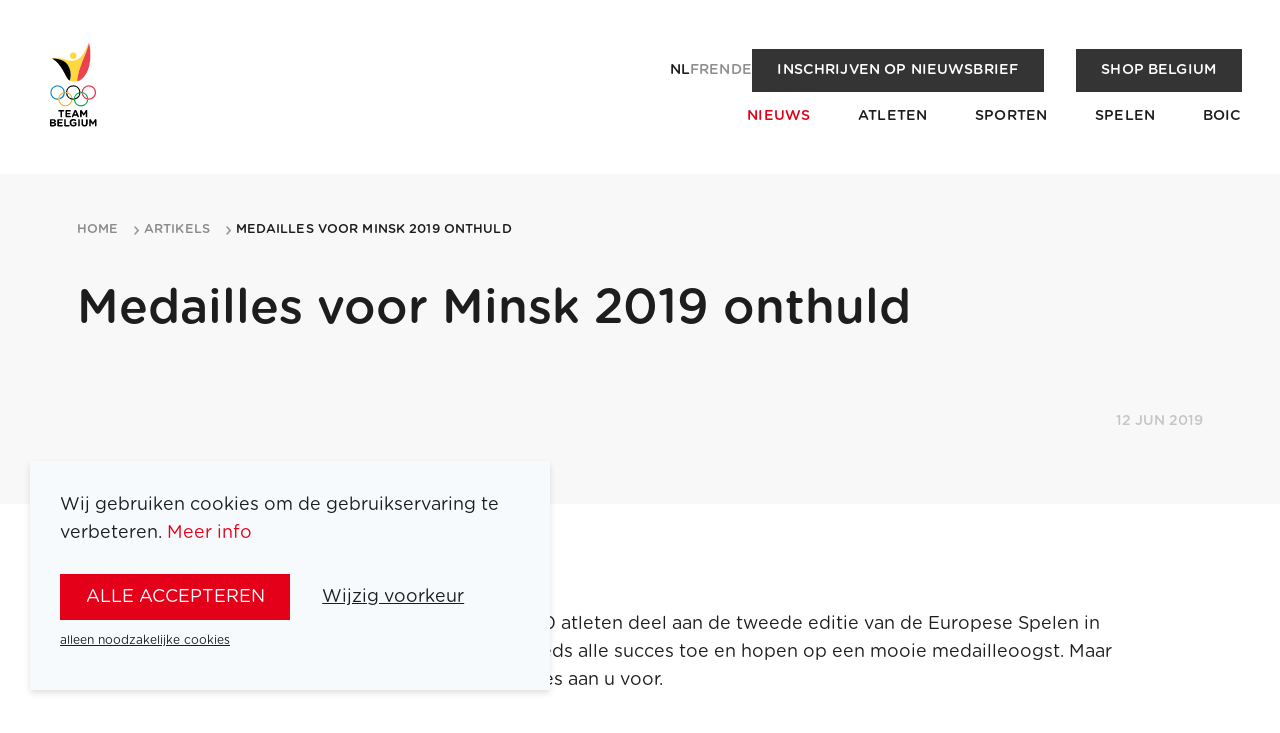

--- FILE ---
content_type: text/html; charset=utf-8
request_url: https://www.teambelgium.be/artikels/medailles-voor-minsk-2019-onthuld
body_size: 7259
content:
<!DOCTYPE html><html lang="nl"><head><meta charSet="utf-8"/><meta name="viewport" content="width=device-width"/><title>Medailles voor Minsk 2019 onthuld | Team Belgium</title><meta name="robots" content="index,follow"/><link rel="alternate" hrefLang="nl" href="https://www.teambelgium.be/artikels/medailles-voor-minsk-2019-onthuld"/><link rel="alternate" hrefLang="fr" href="https://www.teambelgium.be/fr/nouvelles/minsk-2019-devoile-ses-medailles"/><link rel="alternate" hrefLang="en" href="https://www.teambelgium.be/enundefined/medailles-voor-minsk-2019-onthuld"/><link rel="alternate" hrefLang="de" href="https://www.teambelgium.be/deundefined/medailles-voor-minsk-2019-onthuld"/><link rel="alternate" hrefLang="x-default" href="https://www.teambelgium.be/artikels/medailles-voor-minsk-2019-onthuld"/><meta property="og:title" content="Medailles voor Minsk 2019 onthuld"/><meta property="og:url" content="https://www.teambelgium.be"/><meta property="og:type" content="website"/><meta property="og:image" content="https://www.teambelgium.be/share-image.jpg"/><meta property="og:image:width" content="1200"/><meta property="og:image:height" content="630"/><link rel="canonical" href="https://www.teambelgium.be/artikels/medailles-voor-minsk-2019-onthuld"/><meta name="next-head-count" content="16"/><link rel="icon" type="image/png" sizes="32x32" href="/favicon-32x32.png"/><link rel="icon" type="image/png" sizes="16x16" href="/favicon-16x16.png"/><link rel="apple-touch-icon" href="/apple-touch-icon.png"/><link rel="icon" type="image/png" sizes="192x192" href="/android-chrome-192x192.png"/><noscript><iframe src="https://www.googletagmanager.com/ns.html?id=GTM-W5G6T3S" height="0" width="0" style="display:none;visibility:hidden"></iframe></noscript><link rel="preload" href="/_next/static/media/4136e2463f0257d8-s.p.otf" as="font" type="font/otf" crossorigin="anonymous" data-next-font="size-adjust"/><link rel="preload" href="/_next/static/media/c5aaae22a7a761af-s.p.otf" as="font" type="font/otf" crossorigin="anonymous" data-next-font="size-adjust"/><link rel="preload" href="/_next/static/media/9079a99665726f04-s.p.otf" as="font" type="font/otf" crossorigin="anonymous" data-next-font="size-adjust"/><link rel="preload" href="/_next/static/media/9bf3a1ad0309f3da-s.p.otf" as="font" type="font/otf" crossorigin="anonymous" data-next-font="size-adjust"/><link rel="preload" href="/_next/static/media/77011aec4d5bcbcb-s.p.otf" as="font" type="font/otf" crossorigin="anonymous" data-next-font="size-adjust"/><link rel="preload" href="/_next/static/media/e1f1226d07263e5a-s.p.otf" as="font" type="font/otf" crossorigin="anonymous" data-next-font="size-adjust"/><link rel="preload" href="/_next/static/media/d51a31c3c079abbd-s.p.otf" as="font" type="font/otf" crossorigin="anonymous" data-next-font="size-adjust"/><link rel="preload" href="/_next/static/media/3da32068020ff258-s.p.otf" as="font" type="font/otf" crossorigin="anonymous" data-next-font="size-adjust"/><link rel="preload" href="/_next/static/css/9901657ef6e473d4.css" as="style"/><link rel="stylesheet" href="/_next/static/css/9901657ef6e473d4.css" data-n-g=""/><link rel="preload" href="/_next/static/css/e022f985d03eb265.css" as="style"/><link rel="stylesheet" href="/_next/static/css/e022f985d03eb265.css" data-n-p=""/><link rel="preload" href="/_next/static/css/464c4af69e53a276.css" as="style"/><link rel="stylesheet" href="/_next/static/css/464c4af69e53a276.css" data-n-p=""/><noscript data-n-css=""></noscript><script defer="" nomodule="" src="/_next/static/chunks/polyfills-c67a75d1b6f99dc8.js"></script><script src="/_next/static/chunks/webpack-1580154434948449.js" defer=""></script><script src="/_next/static/chunks/framework-ce84985cd166733a.js" defer=""></script><script src="/_next/static/chunks/main-65755095b8c041eb.js" defer=""></script><script src="/_next/static/chunks/pages/_app-fda87618c83b6ba0.js" defer=""></script><script src="/_next/static/chunks/1033-0061f21d90cf7a45.js" defer=""></script><script src="/_next/static/chunks/2301-afe92c66e678b38b.js" defer=""></script><script src="/_next/static/chunks/4599-5297d92f92237556.js" defer=""></script><script src="/_next/static/chunks/1650-c39944fe76eb43b9.js" defer=""></script><script src="/_next/static/chunks/776-4e47ef8c61cabf41.js" defer=""></script><script src="/_next/static/chunks/6883-5929d6ba04a72c46.js" defer=""></script><script src="/_next/static/chunks/pages/articles/%5Bslug%5D-f44affc259b2cb42.js" defer=""></script><script src="/_next/static/N4bCvuMGWbuZ_M5OHspUE/_buildManifest.js" defer=""></script><script src="/_next/static/N4bCvuMGWbuZ_M5OHspUE/_ssgManifest.js" defer=""></script></head><body class="__className_0298ae"><div id="__next"><div class="page-wrap __className_0298ae"><header class="Header_header__YkL34 Header_m-fixed__cZvTf" style="opacity:0.01;transform:translateY(-30px) translateZ(0)"><div class="Header_wrapper__BHG1U"><a class="Header_logo__3qPEf" href="/"><img alt="Logo of Team Belgium" loading="lazy" width="71" height="106" decoding="async" data-nimg="1" style="color:transparent" src="/_next/static/media/logo.1b39659d.svg"/></a><button class="Header_menu-trigger__xoipX" aria-label="Open menu"><svg xmlns="http://www.w3.org/2000/svg" width="22" height="22" class="icon icon--white" viewBox="0 0 25 23"><path d="M1.5 0h22c.8 0 1.5.7 1.5 1.5S24.3 3 23.5 3h-22C.7 3 0 2.3 0 1.5S.7 0 1.5 0zm0 10h22c.8 0 1.5.7 1.5 1.5s-.7 1.5-1.5 1.5h-22C.7 13 0 12.3 0 11.5S.7 10 1.5 10zm0 10h22c.8 0 1.5.7 1.5 1.5s-.7 1.5-1.5 1.5h-22C.7 23 0 22.3 0 21.5S.7 20 1.5 20z"></path></svg></button></div></header><main id="main" class="main"><div class="Banner_banner__2dLBD"><div class="container Banner_container__LTifM"><div class="Banner_wrap__Oy7JH"><div class="Banner_header__ZEL8z"></div><div class="Banner_content__05Rnu"><h1 class="">Medailles voor Minsk 2019 onthuld</h1><p class="date">12 jun 2019</p></div></div></div></div><div><div class="ArticleProgress_progress-bar__t07j5" style="transform:scaleX(0) translateZ(0)"></div><section class="Section_section__S8QQm"><div class="container container--small"><div class="Block_block__MHhr4 Block_block-text__qprug"><div class="rte"><p>Van 21 tot 30 juni neemt Team Belgium met 50 atleten deel aan de tweede editie van de Europese Spelen in Minsk. Wij wensen de Belgische atleten nu reeds alle succes toe en hopen op een mooie medailleoogst. Maar voor het zover is, stellen we graag de medailles aan u voor.</p><p>De organisatoren van de Europese Spelen van 2019 in Minsk, Wit-Rusland, maakten gebruik van de symbolische datum van D - 1 maand, dinsdag 21 mei, om zijn medailles te onthullen. </p><p>Tijdens de Europese Spelen zullen in totaal 1.084 medailles worden uitgereikt, waaronder 329 gouden en zilveren medailles en 426 bronzen medailles.</p><p>Ze zijn gemaakt van een speciale legering, de tompack. Nanodiamanten worden gebruikt om hun coating te versterken, een gepatenteerde technologie ontwikkeld door Wit-Russische wetenschappers.</p><p>De productie van een medaille duurt ongeveer 20 uur. Het gewicht is ongeveer 540 gram, de diameter is 9,5 cm, voor 1 cm dik.</p><p>De medailles zijn ontworpen door Brama Branding. Op de achterkant van de medailles is de  magische bloem "Paparats Kvetka" afgebeeld.</p></div></div></div></section><section class="Section_section__S8QQm"><div class="container container--small"><a class="Button_button__Hi4mH Button_m-icon__zovbz Button_m-arrow__GYAim Button_m-reverse-order___c1L1" href="/artikels"><span>Terug naar overzicht</span><span class="icon icon-arrow icon--black"></span></a></div></section></div></main><footer class="Footer_footer__aIVZH"><div class="Footer_logo__rg2eK"><img alt="Logo of Team Belgium" loading="lazy" width="100" height="149" decoding="async" data-nimg="1" style="color:transparent" src="/_next/static/media/logo.1b39659d.svg"/></div><div class="Footer_content__kkF44"><div class="grid grid--justify-between"><div class="grid__item medium--two-thirds"><ul class="Footer_nav__lGZRv"><li><a href="/atleten">Atleten</a></li><li><a href="/sporten">Sporten</a></li><li><a href="/spelen">Spelen</a></li><li><a href="/artikels">Nieuws</a></li><li><a href="/over-het-boic">BOIC</a></li><li><a href="/team-belgium-medailles">Team Belgium Medailles</a></li><li><a href="/partners">Partners</a></li><li><a href="/jobs">Jobs</a></li><li><a href="/over-het-boic#pers">Pers</a></li><li><a href="/contact">Contact</a></li><li><a href="https://shop.teambelgium.be" class="" target="_blank" rel="noopener">Shop</a></li></ul></div><div class="grid__item medium--one-third"><ul class="Footer_nav__lGZRv Footer_socials__JrASc"><li><a href="https://www.instagram.com/teambelgium" target="_blank" rel="noopener noreferrer"><svg xmlns="http://www.w3.org/2000/svg" width="22" height="22" class="icon icon--white" viewBox="0 0 32.951 32.951"><path id="instagram-square-brands" d="M16.476,44.552A3.923,3.923,0,1,0,20.4,48.476,3.923,3.923,0,0,0,16.476,44.552Zm9.173-3.016A3.972,3.972,0,0,0,23.412,39.3c-1.545-.61-5.222-.473-6.936-.473s-5.388-.142-6.937.473A3.972,3.972,0,0,0,7.3,41.537c-.609,1.545-.473,5.226-.473,6.938s-.136,5.389.476,6.939A3.972,3.972,0,0,0,9.542,57.65c1.545.61,5.222.473,6.937.473s5.387.142,6.936-.473a3.972,3.972,0,0,0,2.237-2.237c.614-1.545.473-5.226.473-6.938s.141-5.388-.473-6.938Zm-9.173,12.97a6.024,6.024,0,1,1,4.267-1.764,6.031,6.031,0,0,1-4.267,1.764ZM22.755,43.6a1.4,1.4,0,1,1,1-.411,1.408,1.408,0,0,1-1,.411ZM29.421,32H3.53A3.53,3.53,0,0,0,0,35.53v25.89a3.53,3.53,0,0,0,3.53,3.53h25.89a3.53,3.53,0,0,0,3.53-3.53V35.53A3.53,3.53,0,0,0,29.421,32ZM28.162,53.33a7,7,0,0,1-1.9,4.928,7,7,0,0,1-4.928,1.9c-1.943.11-7.766.11-9.709,0a7.011,7.011,0,0,1-4.928-1.9,6.977,6.977,0,0,1-1.9-4.928c-.11-1.943-.11-7.768,0-9.709a6.976,6.976,0,0,1,1.9-4.928,7.014,7.014,0,0,1,4.928-1.9c1.943-.11,7.766-.11,9.709,0a7,7,0,0,1,4.928,1.9,7,7,0,0,1,1.9,4.932C28.271,45.566,28.271,51.385,28.162,53.33Z" transform="translate(0 -32)"></path></svg><span>Instagram</span></a></li><li><a href="https://www.linkedin.com/company/belgian-olympic-and-interfederal-committee" target="_blank" rel="noopener noreferrer"><svg xmlns="http://www.w3.org/2000/svg" width="22" height="22" class="icon icon--white" viewBox="0 0 24 24"><path stroke="none" d="M0 0h24v24H0z" fill="none"></path><path d="M17 2a5 5 0 0 1 5 5v10a5 5 0 0 1 -5 5h-10a5 5 0 0 1 -5 -5v-10a5 5 0 0 1 5 -5zm-9 8a1 1 0 0 0 -1 1v5a1 1 0 0 0 2 0v-5a1 1 0 0 0 -1 -1m6 0a3 3 0 0 0 -1.168 .236l-.125 .057a1 1 0 0 0 -1.707 .707v5a1 1 0 0 0 2 0v-3a1 1 0 0 1 2 0v3a1 1 0 0 0 2 0v-3a3 3 0 0 0 -3 -3m-6 -3a1 1 0 0 0 -.993 .883l-.007 .127a1 1 0 0 0 1.993 .117l.007 -.127a1 1 0 0 0 -1 -1"></path></svg><span>LinkedIn</span></a></li><li><a href="https://www.facebook.com/teambelgium" target="_blank" rel="noopener noreferrer"><svg xmlns="http://www.w3.org/2000/svg" width="22" height="22" class="icon icon--white" viewBox="0 0 32.951 32.951"><path id="facebook-square-brands" d="M29.421,32H3.53A3.53,3.53,0,0,0,0,35.53v25.89a3.53,3.53,0,0,0,3.53,3.53h10.1v-11.2H8.992V48.476h4.634V44.457c0-4.571,2.721-7.1,6.89-7.1a28.072,28.072,0,0,1,4.084.356V42.2H22.3a2.637,2.637,0,0,0-2.973,2.849v3.424h5.059l-.809,5.273h-4.25v11.2h10.1a3.53,3.53,0,0,0,3.53-3.53V35.53A3.53,3.53,0,0,0,29.421,32Z" transform="translate(0 -32)"></path></svg><span>Facebook</span></a></li><li><a href="https://www.youtube.com/channel/UC4EnUdlxtZpAfCyAGMtakmQ" target="_blank" rel="noopener noreferrer"><svg xmlns="http://www.w3.org/2000/svg" width="22" height="22" class="icon icon--white" viewBox="0 0 32.95 23.028"><path d="M32.217 3.6a4.124 4.124 0 0 0-2.91-2.911C27.4-.047 8.934-.411 3.576.71a4.123 4.123 0 0 0-2.91 2.91c-.86 3.775-.926 11.937.021 15.8a4.124 4.124 0 0 0 2.911 2.911c3.775.869 21.723.991 25.73 0a4.124 4.124 0 0 0 2.91-2.911 43.766 43.766 0 0 0-.021-15.82ZM13.278 16.444v-9.87l8.6 4.935Z"></path></svg><span>Youtube</span></a></li><li><a href="https://www.tiktok.com/@teambelgium" target="_blank" rel="noopener noreferrer"><svg xmlns="http://www.w3.org/2000/svg" width="22" height="22" class="icon icon--white" viewBox="0 0 26 27"><path d="M21 0H5C2.2 0 0 2.2 0 5v17c0 2.8 2.2 5 5 5h16c2.8 0 5-2.2 5-5V5c0-2.8-2.2-5-5-5zm-.5 12.3c-.6 0-1.3-.1-1.9-.3-.6-.2-1.2-.4-1.8-.8l-.5-.3v6.2c0 .7-.1 1.3-.4 1.9-.2.6-.6 1.2-1 1.7-.5.6-1.2 1.1-1.9 1.4-.7.3-1.5.5-2.3.5-1.1 0-2.2-.3-3.1-.9-.5-.3-.9-.8-1.3-1.2-.3-.5-.6-1-.8-1.5-.2-.7-.3-1.3-.3-2 0-.9.2-1.8.7-2.6.3-.6.8-1.2 1.3-1.6 1.2-1 2.8-1.5 4.4-1.3v3.1c-.3-.1-.5-.1-.8-.1-1.4 0-2.6 1.2-2.6 2.6s1.2 2.6 2.6 2.6c.4 0 .9-.1 1.3-.3.7-.4 1.2-1.2 1.3-2.1V5h3v.7c.1.8.5 1.5 1 2.1.3.3.6.5.9.8.1.1.2.1.3.2.6.3 1.2.5 1.9.5v3z"></path></svg><span>Tiktok</span></a></li></ul><div class="Footer_newsletter__e9i9q"><a class="Button_button__Hi4mH Button_m-newsletter__hU5yG Button_m-secondary__Tg6ho Button_m-small__NiZ0g" href="/over-het-boic#newsletter">Inschrijven op nieuwsbrief</a></div></div></div><div><div class="grid grid--justify-between grid--align-center"><div class="grid__item medium--two-thirds"><ul class="Footer_legal___mMd5"><li><a href="/terms-and-conditions">Wettelijke bepalingen</a></li></ul></div><div class="grid__item medium--one-third"><div class="list medium--list--inline list--justify-end list--gutter-double"><li><ul class="LanguageSwitch_languages__3RMjo LanguageSwitch_m-inverse__RkZOw"><li><a class="LanguageSwitch_link__agcfM LanguageSwitch_active__3lRtx" href="/articles/[slug]">nl</a></li><li><a class="LanguageSwitch_link__agcfM" href="/articles/[slug]">fr</a></li><li><a class="LanguageSwitch_link__agcfM" href="/articles/[slug]">en</a></li><li><a class="LanguageSwitch_link__agcfM" href="/de/articles/[slug]">de</a></li></ul></li><li><a class="Footer_signature__ZC2zY" href="https://www.esign.eu" target="_blank" title="Highly technical and tasteful websites, webshops, web applications and online marketing, tailored to your story." rel="noopener"><span class="vh">Site by Dynamate</span></a></li></div></div></div></div></div></footer></div><div class="cookie-notification hide | js-cookie-notification"><div class="cookie-notification__content"><p>Wij gebruiken cookies om de gebruikservaring te verbeteren.<!-- --> <a target="_blank" href="/wettelijke-bepalingen">Meer info</a></p><div class="ButtonGroup_button-group__Cz5bK"><button class="Button_button__Hi4mH js-cookie-all">alle accepteren</button><button class="Button_button__Hi4mH Button_m-minimal__JvpxD js-toggle-cookie-form">Wijzig voorkeur</button></div><button class="Button_button__Hi4mH Button_m-minimal__JvpxD Button_m-small__NiZ0g js-cookie-reject">alleen noodzakelijke cookies</button><div class="cookie-notification__form" style="display:none"><div class="input-group"><div class="checkbox checkbox--toggle"><input type="checkbox" name="cookie__essential" id="cookie__essential" disabled="" class="input input-type-checkbox" checked="" value="1"/><label for="cookie__essential" tabindex="0" class="label">Noodzakelijke cookies</label><span class="checkbox__description">Deze cookies zijn noodzakelijk om de website of het platform te laten functioneren en vergemakkelijken het navigeren. Door verder te surfen, ga je akkoord met het gebruik van noodzakelijke cookies.</span></div></div><div class="input-group"><div class="checkbox checkbox--toggle"><input type="checkbox" class="js-cookie__analytics input input-type-checkbox" name="cookie__analytics" id="cookie__analytics" value="1"/><label for="cookie__analytics" tabindex="0" class="label">Analytische cookies</label><span class="checkbox__description">Met deze cookies kunnen we bezoeken en traffic anoniem bijhouden, zodat we de prestaties van ons platform of onze website kunnen meten en verbeteren.</span></div></div><div class="input-group"><div class="checkbox checkbox--toggle"><input type="checkbox" class="js-cookie__functionals input input-type-checkbox" name="cookie__functionals" id="cookie__functionals" value="1"/><label for="cookie__functionals" tabindex="0" class="label">Functionele cookies</label><span class="checkbox__description">Deze trackers maken basisinteracties en functionaliteiten mogelijk waarmee je geselecteerde functies van onze service kunt benaderen en je communicatie met ons kunt vergemakkelijken.</span></div></div><div class="input-group"><div class="checkbox checkbox--toggle"><input type="checkbox" class="js-cookie__marketing input input-type-checkbox" name="cookie__marketing" id="cookie__marketing" value="1"/><label for="cookie__marketing" tabindex="0" class="label">Marketing cookies</label><span class="checkbox__description">Deze cookies gebruiken we voor marketingdoeleinden. Ze zorgen ervoor dat we advertenties kunnen optimaliseren op basis van jouw surfgedrag en de relatie met websitebezoekers continu verbeteren.</span></div></div><div class="input-group"><div class="checkbox checkbox--toggle"><input type="checkbox" class="js-cookie__socialMedia input input-type-checkbox" name="cookie__socialMedia" id="cookie__socialMedia" value="1"/><label for="cookie__socialMedia" tabindex="0" class="label">Social media cookies</label><span class="checkbox__description">Deze cookies worden gebruikt om sociale media-functies op onze site te activeren.</span></div></div><div class="ButtonGroup_button-group__Cz5bK"><button class="Button_button__Hi4mH Button_m-small__NiZ0g js-cookie-custom">Bewaar mijn keuze</button></div></div></div></div></div><script id="__NEXT_DATA__" type="application/json">{"props":{"pageProps":{"dehydratedState":{"mutations":[],"queries":[{"state":{"data":{"article":{"id":"3976","publish_datetime":"2019-06-12 00:00:00","title":"Medailles voor Minsk 2019 onthuld","slug":"medailles-voor-minsk-2019-onthuld","slug_nl":"medailles-voor-minsk-2019-onthuld","slug_fr":"minsk-2019-devoile-ses-medailles","intro":"\u003cp\u003eVan 21 tot 30 juni neemt Team Belgium met 50 atleten deel aan de tweede editie van de Europese Spelen in Minsk. Wij wensen de Belgische atleten nu reeds alle succes toe en hopen op een mooie medailleoogst. Maar voor het zover is, stellen we graag de medailles aan u\u0026nbsp;voor.\u003c/p\u003e","image":true,"image_url":"https://content-api.teambelgium.be/_media/articles/image/1702482500/\u003cmode\u003e/\u003cwidth\u003e/\u003cheight\u003e/3976/3976.jpg","type":"ARTICLE","banner_image":false,"banner_image_url":"https://content-api.teambelgium.be/_media/articles/banner_image/1702482500/\u003cmode\u003e/\u003cwidth\u003e/\u003cheight\u003e/3976/.","tags":[],"related_articles":[],"blocks":[{"id":"3122","type":"text","title":null,"text":"\u003cp\u003eVan 21 tot 30 juni neemt Team Belgium met 50 atleten deel aan de tweede editie van de Europese Spelen in Minsk. Wij wensen de Belgische atleten nu reeds alle succes toe en hopen op een mooie medailleoogst. Maar voor het zover is, stellen we graag de medailles aan u voor.\u003c/p\u003e\u003cp\u003eDe organisatoren van de Europese Spelen van 2019 in Minsk, Wit-Rusland, maakten gebruik van de symbolische datum van D - 1 maand, dinsdag 21 mei, om zijn medailles te onthullen. \u003c/p\u003e\u003cp\u003eTijdens de Europese Spelen zullen in totaal 1.084 medailles worden uitgereikt, waaronder 329 gouden en zilveren medailles en 426 bronzen medailles.\u003c/p\u003e\u003cp\u003eZe zijn gemaakt van een speciale legering, de tompack. Nanodiamanten worden gebruikt om hun coating te versterken, een gepatenteerde technologie ontwikkeld door Wit-Russische wetenschappers.\u003c/p\u003e\u003cp\u003eDe productie van een medaille duurt ongeveer 20 uur. Het gewicht is ongeveer 540 gram, de diameter is 9,5 cm, voor 1 cm dik.\u003c/p\u003e\u003cp\u003eDe medailles zijn ontworpen door Brama Branding. Op de achterkant van de medailles is de  magische bloem \"Paparats Kvetka\" afgebeeld.\u003c/p\u003e","image_width":null,"image_height":null,"image":false,"image_url":"https://content-api.teambelgium.be/_media/blocks/image/1686123820/\u003cmode\u003e/\u003cwidth\u003e/\u003cheight\u003e/3122/.","caption":null,"alignment":null,"url":null,"label":null,"files":[]}],"images":[]}},"dataUpdateCount":1,"dataUpdatedAt":1769364843566,"error":null,"errorUpdateCount":0,"errorUpdatedAt":0,"fetchFailureCount":0,"fetchFailureReason":null,"fetchMeta":null,"isInvalidated":false,"status":"success","fetchStatus":"idle"},"queryKey":["articles","medailles-voor-minsk-2019-onthuld",{"locale":"nl"}],"queryHash":"[\"articles\",\"medailles-voor-minsk-2019-onthuld\",{\"locale\":\"nl\"}]"},{"state":{"data":{"article":null},"dataUpdateCount":1,"dataUpdatedAt":1769364843560,"error":null,"errorUpdateCount":0,"errorUpdatedAt":0,"fetchFailureCount":0,"fetchFailureReason":null,"fetchMeta":null,"isInvalidated":false,"status":"success","fetchStatus":"idle"},"queryKey":["articles","medailles-voor-minsk-2019-onthuld",{"locale":"fr"}],"queryHash":"[\"articles\",\"medailles-voor-minsk-2019-onthuld\",{\"locale\":\"fr\"}]"},{"state":{"data":{"dictionaryValues":[{"id":"21","term":"general.navigation.back-to-overview","type":"text","value":"Terug naar overzicht"}]},"dataUpdateCount":1,"dataUpdatedAt":1769364843739,"error":null,"errorUpdateCount":0,"errorUpdatedAt":0,"fetchFailureCount":0,"fetchFailureReason":null,"fetchMeta":null,"isInvalidated":false,"status":"success","fetchStatus":"idle"},"queryKey":["dictionary-values","general.navigation%",{"locale":"nl"}],"queryHash":"[\"dictionary-values\",\"general.navigation%\",{\"locale\":\"nl\"}]"},{"state":{"data":{"dictionaryValues":[{"id":"21","term":"general.navigation.back-to-overview","type":"text","value":"Retour à l'aperçu"}]},"dataUpdateCount":1,"dataUpdatedAt":1769364843743,"error":null,"errorUpdateCount":0,"errorUpdatedAt":0,"fetchFailureCount":0,"fetchFailureReason":null,"fetchMeta":null,"isInvalidated":false,"status":"success","fetchStatus":"idle"},"queryKey":["dictionary-values","general.navigation%",{"locale":"fr"}],"queryHash":"[\"dictionary-values\",\"general.navigation%\",{\"locale\":\"fr\"}]"},{"state":{"data":{"dictionaryValues":[{"id":"21","term":"general.navigation.back-to-overview","type":"text","value":"Back to overview"}]},"dataUpdateCount":1,"dataUpdatedAt":1769364843747,"error":null,"errorUpdateCount":0,"errorUpdatedAt":0,"fetchFailureCount":0,"fetchFailureReason":null,"fetchMeta":null,"isInvalidated":false,"status":"success","fetchStatus":"idle"},"queryKey":["dictionary-values","general.navigation%",{"locale":"en"}],"queryHash":"[\"dictionary-values\",\"general.navigation%\",{\"locale\":\"en\"}]"},{"state":{"data":{"dictionaryValues":[{"id":"21","term":"general.navigation.back-to-overview","type":"text","value":"Zurück zur Übersicht"}]},"dataUpdateCount":1,"dataUpdatedAt":1769364843736,"error":null,"errorUpdateCount":0,"errorUpdatedAt":0,"fetchFailureCount":0,"fetchFailureReason":null,"fetchMeta":null,"isInvalidated":false,"status":"success","fetchStatus":"idle"},"queryKey":["dictionary-values","general.navigation%",{"locale":"de"}],"queryHash":"[\"dictionary-values\",\"general.navigation%\",{\"locale\":\"de\"}]"},{"state":{"data":{"dictionaryValues":[{"id":"80","term":"component.related-articles.cta.title","type":"text","value":"Meer nieuws"},{"id":"79","term":"component.related-articles.title","type":"text","value":"Gerelateerde berichten"}]},"dataUpdateCount":1,"dataUpdatedAt":1769364843747,"error":null,"errorUpdateCount":0,"errorUpdatedAt":0,"fetchFailureCount":0,"fetchFailureReason":null,"fetchMeta":null,"isInvalidated":false,"status":"success","fetchStatus":"idle"},"queryKey":["dictionary-values","component.related-articles%",{"locale":"nl"}],"queryHash":"[\"dictionary-values\",\"component.related-articles%\",{\"locale\":\"nl\"}]"},{"state":{"data":{"dictionaryValues":[{"id":"80","term":"component.related-articles.cta.title","type":"text","value":"Plus de actualités"},{"id":"79","term":"component.related-articles.title","type":"text","value":"Articles Similaires"}]},"dataUpdateCount":1,"dataUpdatedAt":1769364843741,"error":null,"errorUpdateCount":0,"errorUpdatedAt":0,"fetchFailureCount":0,"fetchFailureReason":null,"fetchMeta":null,"isInvalidated":false,"status":"success","fetchStatus":"idle"},"queryKey":["dictionary-values","component.related-articles%",{"locale":"fr"}],"queryHash":"[\"dictionary-values\",\"component.related-articles%\",{\"locale\":\"fr\"}]"},{"state":{"data":{"dictionaryValues":[{"id":"80","term":"component.related-articles.cta.title","type":"text","value":"More news"},{"id":"79","term":"component.related-articles.title","type":"text","value":"Related articles"}]},"dataUpdateCount":1,"dataUpdatedAt":1769364843706,"error":null,"errorUpdateCount":0,"errorUpdatedAt":0,"fetchFailureCount":0,"fetchFailureReason":null,"fetchMeta":null,"isInvalidated":false,"status":"success","fetchStatus":"idle"},"queryKey":["dictionary-values","component.related-articles%",{"locale":"en"}],"queryHash":"[\"dictionary-values\",\"component.related-articles%\",{\"locale\":\"en\"}]"},{"state":{"data":{"dictionaryValues":[{"id":"80","term":"component.related-articles.cta.title","type":"text","value":"Mehr Nachrichten"},{"id":"79","term":"component.related-articles.title","type":"text","value":"Ähnliche Artikel"}]},"dataUpdateCount":1,"dataUpdatedAt":1769364843743,"error":null,"errorUpdateCount":0,"errorUpdatedAt":0,"fetchFailureCount":0,"fetchFailureReason":null,"fetchMeta":null,"isInvalidated":false,"status":"success","fetchStatus":"idle"},"queryKey":["dictionary-values","component.related-articles%",{"locale":"de"}],"queryHash":"[\"dictionary-values\",\"component.related-articles%\",{\"locale\":\"de\"}]"},{"state":{"data":{"dictionaryValues":[{"id":"100","term":"component.article-card.filter.article","type":"text","value":"Algemeen"},{"id":"102","term":"component.article-card.filter.gallery","type":"text","value":"Galerij"},{"id":"101","term":"component.article-card.filter.press","type":"text","value":"Persbericht"},{"id":"105","term":"component.article-card.subtitle","type":"text","value":"Nieuws in de kijker"}]},"dataUpdateCount":1,"dataUpdatedAt":1769364843722,"error":null,"errorUpdateCount":0,"errorUpdatedAt":0,"fetchFailureCount":0,"fetchFailureReason":null,"fetchMeta":null,"isInvalidated":false,"status":"success","fetchStatus":"idle"},"queryKey":["dictionary-values","component.article-card%",{"locale":"nl"}],"queryHash":"[\"dictionary-values\",\"component.article-card%\",{\"locale\":\"nl\"}]"},{"state":{"data":{"dictionaryValues":[{"id":"100","term":"component.article-card.filter.article","type":"text","value":"Général"},{"id":"102","term":"component.article-card.filter.gallery","type":"text","value":"Galerie"},{"id":"101","term":"component.article-card.filter.press","type":"text","value":"Presse"},{"id":"105","term":"component.article-card.subtitle","type":"text","value":"L'actualité à l'honneur"}]},"dataUpdateCount":1,"dataUpdatedAt":1769364843728,"error":null,"errorUpdateCount":0,"errorUpdatedAt":0,"fetchFailureCount":0,"fetchFailureReason":null,"fetchMeta":null,"isInvalidated":false,"status":"success","fetchStatus":"idle"},"queryKey":["dictionary-values","component.article-card%",{"locale":"fr"}],"queryHash":"[\"dictionary-values\",\"component.article-card%\",{\"locale\":\"fr\"}]"},{"state":{"data":{"dictionaryValues":[{"id":"100","term":"component.article-card.filter.article","type":"text","value":"General"},{"id":"102","term":"component.article-card.filter.gallery","type":"text","value":"Gallery"},{"id":"101","term":"component.article-card.filter.press","type":"text","value":"Press release"},{"id":"105","term":"component.article-card.subtitle","type":"text","value":"News in the spotlight"}]},"dataUpdateCount":1,"dataUpdatedAt":1769364843745,"error":null,"errorUpdateCount":0,"errorUpdatedAt":0,"fetchFailureCount":0,"fetchFailureReason":null,"fetchMeta":null,"isInvalidated":false,"status":"success","fetchStatus":"idle"},"queryKey":["dictionary-values","component.article-card%",{"locale":"en"}],"queryHash":"[\"dictionary-values\",\"component.article-card%\",{\"locale\":\"en\"}]"},{"state":{"data":{"dictionaryValues":[{"id":"100","term":"component.article-card.filter.article","type":"text","value":"Allgemein"},{"id":"102","term":"component.article-card.filter.gallery","type":"text","value":"Galerie"},{"id":"101","term":"component.article-card.filter.press","type":"text","value":"Pressemitteilung"},{"id":"105","term":"component.article-card.subtitle","type":"text","value":"Nachrichten im Blickpunkt"}]},"dataUpdateCount":1,"dataUpdatedAt":1769364843717,"error":null,"errorUpdateCount":0,"errorUpdatedAt":0,"fetchFailureCount":0,"fetchFailureReason":null,"fetchMeta":null,"isInvalidated":false,"status":"success","fetchStatus":"idle"},"queryKey":["dictionary-values","component.article-card%",{"locale":"de"}],"queryHash":"[\"dictionary-values\",\"component.article-card%\",{\"locale\":\"de\"}]"}]},"isFloatingBanner":false},"__N_SSG":true},"page":"/articles/[slug]","query":{"slug":"medailles-voor-minsk-2019-onthuld"},"buildId":"N4bCvuMGWbuZ_M5OHspUE","isFallback":false,"gsp":true,"locale":"nl","locales":["nl","fr","en","de"],"defaultLocale":"nl","scriptLoader":[{"strategy":"afterInteractive","dangerouslySetInnerHTML":{"__html":"(function(w,d,s,l,i){w[l]=w[l]||[];w[l].push({'gtm.start':\n              new Date().getTime(),event:'gtm.js'});var f=d.getElementsByTagName(s)[0],\n              j=d.createElement(s),dl=l!='dataLayer'?'\u0026l='+l:'';j.async=true;j.src=\n              'https://www.googletagmanager.com/gtm.js?id='+i+dl;f.parentNode.insertBefore(j,f);\n              })(window,document,'script','dataLayer','GTM-W5G6T3S');"}}]}</script></body></html>

--- FILE ---
content_type: text/html; charset=utf-8
request_url: https://www.google.com/recaptcha/api2/anchor?ar=1&k=6Le9Sl8mAAAAABeQLwHqhxrTwzszkSaXdiz777Ig&co=aHR0cHM6Ly93d3cudGVhbWJlbGdpdW0uYmU6NDQz&hl=en&v=PoyoqOPhxBO7pBk68S4YbpHZ&size=invisible&anchor-ms=20000&execute-ms=30000&cb=lyk8whcbdnan
body_size: 48867
content:
<!DOCTYPE HTML><html dir="ltr" lang="en"><head><meta http-equiv="Content-Type" content="text/html; charset=UTF-8">
<meta http-equiv="X-UA-Compatible" content="IE=edge">
<title>reCAPTCHA</title>
<style type="text/css">
/* cyrillic-ext */
@font-face {
  font-family: 'Roboto';
  font-style: normal;
  font-weight: 400;
  font-stretch: 100%;
  src: url(//fonts.gstatic.com/s/roboto/v48/KFO7CnqEu92Fr1ME7kSn66aGLdTylUAMa3GUBHMdazTgWw.woff2) format('woff2');
  unicode-range: U+0460-052F, U+1C80-1C8A, U+20B4, U+2DE0-2DFF, U+A640-A69F, U+FE2E-FE2F;
}
/* cyrillic */
@font-face {
  font-family: 'Roboto';
  font-style: normal;
  font-weight: 400;
  font-stretch: 100%;
  src: url(//fonts.gstatic.com/s/roboto/v48/KFO7CnqEu92Fr1ME7kSn66aGLdTylUAMa3iUBHMdazTgWw.woff2) format('woff2');
  unicode-range: U+0301, U+0400-045F, U+0490-0491, U+04B0-04B1, U+2116;
}
/* greek-ext */
@font-face {
  font-family: 'Roboto';
  font-style: normal;
  font-weight: 400;
  font-stretch: 100%;
  src: url(//fonts.gstatic.com/s/roboto/v48/KFO7CnqEu92Fr1ME7kSn66aGLdTylUAMa3CUBHMdazTgWw.woff2) format('woff2');
  unicode-range: U+1F00-1FFF;
}
/* greek */
@font-face {
  font-family: 'Roboto';
  font-style: normal;
  font-weight: 400;
  font-stretch: 100%;
  src: url(//fonts.gstatic.com/s/roboto/v48/KFO7CnqEu92Fr1ME7kSn66aGLdTylUAMa3-UBHMdazTgWw.woff2) format('woff2');
  unicode-range: U+0370-0377, U+037A-037F, U+0384-038A, U+038C, U+038E-03A1, U+03A3-03FF;
}
/* math */
@font-face {
  font-family: 'Roboto';
  font-style: normal;
  font-weight: 400;
  font-stretch: 100%;
  src: url(//fonts.gstatic.com/s/roboto/v48/KFO7CnqEu92Fr1ME7kSn66aGLdTylUAMawCUBHMdazTgWw.woff2) format('woff2');
  unicode-range: U+0302-0303, U+0305, U+0307-0308, U+0310, U+0312, U+0315, U+031A, U+0326-0327, U+032C, U+032F-0330, U+0332-0333, U+0338, U+033A, U+0346, U+034D, U+0391-03A1, U+03A3-03A9, U+03B1-03C9, U+03D1, U+03D5-03D6, U+03F0-03F1, U+03F4-03F5, U+2016-2017, U+2034-2038, U+203C, U+2040, U+2043, U+2047, U+2050, U+2057, U+205F, U+2070-2071, U+2074-208E, U+2090-209C, U+20D0-20DC, U+20E1, U+20E5-20EF, U+2100-2112, U+2114-2115, U+2117-2121, U+2123-214F, U+2190, U+2192, U+2194-21AE, U+21B0-21E5, U+21F1-21F2, U+21F4-2211, U+2213-2214, U+2216-22FF, U+2308-230B, U+2310, U+2319, U+231C-2321, U+2336-237A, U+237C, U+2395, U+239B-23B7, U+23D0, U+23DC-23E1, U+2474-2475, U+25AF, U+25B3, U+25B7, U+25BD, U+25C1, U+25CA, U+25CC, U+25FB, U+266D-266F, U+27C0-27FF, U+2900-2AFF, U+2B0E-2B11, U+2B30-2B4C, U+2BFE, U+3030, U+FF5B, U+FF5D, U+1D400-1D7FF, U+1EE00-1EEFF;
}
/* symbols */
@font-face {
  font-family: 'Roboto';
  font-style: normal;
  font-weight: 400;
  font-stretch: 100%;
  src: url(//fonts.gstatic.com/s/roboto/v48/KFO7CnqEu92Fr1ME7kSn66aGLdTylUAMaxKUBHMdazTgWw.woff2) format('woff2');
  unicode-range: U+0001-000C, U+000E-001F, U+007F-009F, U+20DD-20E0, U+20E2-20E4, U+2150-218F, U+2190, U+2192, U+2194-2199, U+21AF, U+21E6-21F0, U+21F3, U+2218-2219, U+2299, U+22C4-22C6, U+2300-243F, U+2440-244A, U+2460-24FF, U+25A0-27BF, U+2800-28FF, U+2921-2922, U+2981, U+29BF, U+29EB, U+2B00-2BFF, U+4DC0-4DFF, U+FFF9-FFFB, U+10140-1018E, U+10190-1019C, U+101A0, U+101D0-101FD, U+102E0-102FB, U+10E60-10E7E, U+1D2C0-1D2D3, U+1D2E0-1D37F, U+1F000-1F0FF, U+1F100-1F1AD, U+1F1E6-1F1FF, U+1F30D-1F30F, U+1F315, U+1F31C, U+1F31E, U+1F320-1F32C, U+1F336, U+1F378, U+1F37D, U+1F382, U+1F393-1F39F, U+1F3A7-1F3A8, U+1F3AC-1F3AF, U+1F3C2, U+1F3C4-1F3C6, U+1F3CA-1F3CE, U+1F3D4-1F3E0, U+1F3ED, U+1F3F1-1F3F3, U+1F3F5-1F3F7, U+1F408, U+1F415, U+1F41F, U+1F426, U+1F43F, U+1F441-1F442, U+1F444, U+1F446-1F449, U+1F44C-1F44E, U+1F453, U+1F46A, U+1F47D, U+1F4A3, U+1F4B0, U+1F4B3, U+1F4B9, U+1F4BB, U+1F4BF, U+1F4C8-1F4CB, U+1F4D6, U+1F4DA, U+1F4DF, U+1F4E3-1F4E6, U+1F4EA-1F4ED, U+1F4F7, U+1F4F9-1F4FB, U+1F4FD-1F4FE, U+1F503, U+1F507-1F50B, U+1F50D, U+1F512-1F513, U+1F53E-1F54A, U+1F54F-1F5FA, U+1F610, U+1F650-1F67F, U+1F687, U+1F68D, U+1F691, U+1F694, U+1F698, U+1F6AD, U+1F6B2, U+1F6B9-1F6BA, U+1F6BC, U+1F6C6-1F6CF, U+1F6D3-1F6D7, U+1F6E0-1F6EA, U+1F6F0-1F6F3, U+1F6F7-1F6FC, U+1F700-1F7FF, U+1F800-1F80B, U+1F810-1F847, U+1F850-1F859, U+1F860-1F887, U+1F890-1F8AD, U+1F8B0-1F8BB, U+1F8C0-1F8C1, U+1F900-1F90B, U+1F93B, U+1F946, U+1F984, U+1F996, U+1F9E9, U+1FA00-1FA6F, U+1FA70-1FA7C, U+1FA80-1FA89, U+1FA8F-1FAC6, U+1FACE-1FADC, U+1FADF-1FAE9, U+1FAF0-1FAF8, U+1FB00-1FBFF;
}
/* vietnamese */
@font-face {
  font-family: 'Roboto';
  font-style: normal;
  font-weight: 400;
  font-stretch: 100%;
  src: url(//fonts.gstatic.com/s/roboto/v48/KFO7CnqEu92Fr1ME7kSn66aGLdTylUAMa3OUBHMdazTgWw.woff2) format('woff2');
  unicode-range: U+0102-0103, U+0110-0111, U+0128-0129, U+0168-0169, U+01A0-01A1, U+01AF-01B0, U+0300-0301, U+0303-0304, U+0308-0309, U+0323, U+0329, U+1EA0-1EF9, U+20AB;
}
/* latin-ext */
@font-face {
  font-family: 'Roboto';
  font-style: normal;
  font-weight: 400;
  font-stretch: 100%;
  src: url(//fonts.gstatic.com/s/roboto/v48/KFO7CnqEu92Fr1ME7kSn66aGLdTylUAMa3KUBHMdazTgWw.woff2) format('woff2');
  unicode-range: U+0100-02BA, U+02BD-02C5, U+02C7-02CC, U+02CE-02D7, U+02DD-02FF, U+0304, U+0308, U+0329, U+1D00-1DBF, U+1E00-1E9F, U+1EF2-1EFF, U+2020, U+20A0-20AB, U+20AD-20C0, U+2113, U+2C60-2C7F, U+A720-A7FF;
}
/* latin */
@font-face {
  font-family: 'Roboto';
  font-style: normal;
  font-weight: 400;
  font-stretch: 100%;
  src: url(//fonts.gstatic.com/s/roboto/v48/KFO7CnqEu92Fr1ME7kSn66aGLdTylUAMa3yUBHMdazQ.woff2) format('woff2');
  unicode-range: U+0000-00FF, U+0131, U+0152-0153, U+02BB-02BC, U+02C6, U+02DA, U+02DC, U+0304, U+0308, U+0329, U+2000-206F, U+20AC, U+2122, U+2191, U+2193, U+2212, U+2215, U+FEFF, U+FFFD;
}
/* cyrillic-ext */
@font-face {
  font-family: 'Roboto';
  font-style: normal;
  font-weight: 500;
  font-stretch: 100%;
  src: url(//fonts.gstatic.com/s/roboto/v48/KFO7CnqEu92Fr1ME7kSn66aGLdTylUAMa3GUBHMdazTgWw.woff2) format('woff2');
  unicode-range: U+0460-052F, U+1C80-1C8A, U+20B4, U+2DE0-2DFF, U+A640-A69F, U+FE2E-FE2F;
}
/* cyrillic */
@font-face {
  font-family: 'Roboto';
  font-style: normal;
  font-weight: 500;
  font-stretch: 100%;
  src: url(//fonts.gstatic.com/s/roboto/v48/KFO7CnqEu92Fr1ME7kSn66aGLdTylUAMa3iUBHMdazTgWw.woff2) format('woff2');
  unicode-range: U+0301, U+0400-045F, U+0490-0491, U+04B0-04B1, U+2116;
}
/* greek-ext */
@font-face {
  font-family: 'Roboto';
  font-style: normal;
  font-weight: 500;
  font-stretch: 100%;
  src: url(//fonts.gstatic.com/s/roboto/v48/KFO7CnqEu92Fr1ME7kSn66aGLdTylUAMa3CUBHMdazTgWw.woff2) format('woff2');
  unicode-range: U+1F00-1FFF;
}
/* greek */
@font-face {
  font-family: 'Roboto';
  font-style: normal;
  font-weight: 500;
  font-stretch: 100%;
  src: url(//fonts.gstatic.com/s/roboto/v48/KFO7CnqEu92Fr1ME7kSn66aGLdTylUAMa3-UBHMdazTgWw.woff2) format('woff2');
  unicode-range: U+0370-0377, U+037A-037F, U+0384-038A, U+038C, U+038E-03A1, U+03A3-03FF;
}
/* math */
@font-face {
  font-family: 'Roboto';
  font-style: normal;
  font-weight: 500;
  font-stretch: 100%;
  src: url(//fonts.gstatic.com/s/roboto/v48/KFO7CnqEu92Fr1ME7kSn66aGLdTylUAMawCUBHMdazTgWw.woff2) format('woff2');
  unicode-range: U+0302-0303, U+0305, U+0307-0308, U+0310, U+0312, U+0315, U+031A, U+0326-0327, U+032C, U+032F-0330, U+0332-0333, U+0338, U+033A, U+0346, U+034D, U+0391-03A1, U+03A3-03A9, U+03B1-03C9, U+03D1, U+03D5-03D6, U+03F0-03F1, U+03F4-03F5, U+2016-2017, U+2034-2038, U+203C, U+2040, U+2043, U+2047, U+2050, U+2057, U+205F, U+2070-2071, U+2074-208E, U+2090-209C, U+20D0-20DC, U+20E1, U+20E5-20EF, U+2100-2112, U+2114-2115, U+2117-2121, U+2123-214F, U+2190, U+2192, U+2194-21AE, U+21B0-21E5, U+21F1-21F2, U+21F4-2211, U+2213-2214, U+2216-22FF, U+2308-230B, U+2310, U+2319, U+231C-2321, U+2336-237A, U+237C, U+2395, U+239B-23B7, U+23D0, U+23DC-23E1, U+2474-2475, U+25AF, U+25B3, U+25B7, U+25BD, U+25C1, U+25CA, U+25CC, U+25FB, U+266D-266F, U+27C0-27FF, U+2900-2AFF, U+2B0E-2B11, U+2B30-2B4C, U+2BFE, U+3030, U+FF5B, U+FF5D, U+1D400-1D7FF, U+1EE00-1EEFF;
}
/* symbols */
@font-face {
  font-family: 'Roboto';
  font-style: normal;
  font-weight: 500;
  font-stretch: 100%;
  src: url(//fonts.gstatic.com/s/roboto/v48/KFO7CnqEu92Fr1ME7kSn66aGLdTylUAMaxKUBHMdazTgWw.woff2) format('woff2');
  unicode-range: U+0001-000C, U+000E-001F, U+007F-009F, U+20DD-20E0, U+20E2-20E4, U+2150-218F, U+2190, U+2192, U+2194-2199, U+21AF, U+21E6-21F0, U+21F3, U+2218-2219, U+2299, U+22C4-22C6, U+2300-243F, U+2440-244A, U+2460-24FF, U+25A0-27BF, U+2800-28FF, U+2921-2922, U+2981, U+29BF, U+29EB, U+2B00-2BFF, U+4DC0-4DFF, U+FFF9-FFFB, U+10140-1018E, U+10190-1019C, U+101A0, U+101D0-101FD, U+102E0-102FB, U+10E60-10E7E, U+1D2C0-1D2D3, U+1D2E0-1D37F, U+1F000-1F0FF, U+1F100-1F1AD, U+1F1E6-1F1FF, U+1F30D-1F30F, U+1F315, U+1F31C, U+1F31E, U+1F320-1F32C, U+1F336, U+1F378, U+1F37D, U+1F382, U+1F393-1F39F, U+1F3A7-1F3A8, U+1F3AC-1F3AF, U+1F3C2, U+1F3C4-1F3C6, U+1F3CA-1F3CE, U+1F3D4-1F3E0, U+1F3ED, U+1F3F1-1F3F3, U+1F3F5-1F3F7, U+1F408, U+1F415, U+1F41F, U+1F426, U+1F43F, U+1F441-1F442, U+1F444, U+1F446-1F449, U+1F44C-1F44E, U+1F453, U+1F46A, U+1F47D, U+1F4A3, U+1F4B0, U+1F4B3, U+1F4B9, U+1F4BB, U+1F4BF, U+1F4C8-1F4CB, U+1F4D6, U+1F4DA, U+1F4DF, U+1F4E3-1F4E6, U+1F4EA-1F4ED, U+1F4F7, U+1F4F9-1F4FB, U+1F4FD-1F4FE, U+1F503, U+1F507-1F50B, U+1F50D, U+1F512-1F513, U+1F53E-1F54A, U+1F54F-1F5FA, U+1F610, U+1F650-1F67F, U+1F687, U+1F68D, U+1F691, U+1F694, U+1F698, U+1F6AD, U+1F6B2, U+1F6B9-1F6BA, U+1F6BC, U+1F6C6-1F6CF, U+1F6D3-1F6D7, U+1F6E0-1F6EA, U+1F6F0-1F6F3, U+1F6F7-1F6FC, U+1F700-1F7FF, U+1F800-1F80B, U+1F810-1F847, U+1F850-1F859, U+1F860-1F887, U+1F890-1F8AD, U+1F8B0-1F8BB, U+1F8C0-1F8C1, U+1F900-1F90B, U+1F93B, U+1F946, U+1F984, U+1F996, U+1F9E9, U+1FA00-1FA6F, U+1FA70-1FA7C, U+1FA80-1FA89, U+1FA8F-1FAC6, U+1FACE-1FADC, U+1FADF-1FAE9, U+1FAF0-1FAF8, U+1FB00-1FBFF;
}
/* vietnamese */
@font-face {
  font-family: 'Roboto';
  font-style: normal;
  font-weight: 500;
  font-stretch: 100%;
  src: url(//fonts.gstatic.com/s/roboto/v48/KFO7CnqEu92Fr1ME7kSn66aGLdTylUAMa3OUBHMdazTgWw.woff2) format('woff2');
  unicode-range: U+0102-0103, U+0110-0111, U+0128-0129, U+0168-0169, U+01A0-01A1, U+01AF-01B0, U+0300-0301, U+0303-0304, U+0308-0309, U+0323, U+0329, U+1EA0-1EF9, U+20AB;
}
/* latin-ext */
@font-face {
  font-family: 'Roboto';
  font-style: normal;
  font-weight: 500;
  font-stretch: 100%;
  src: url(//fonts.gstatic.com/s/roboto/v48/KFO7CnqEu92Fr1ME7kSn66aGLdTylUAMa3KUBHMdazTgWw.woff2) format('woff2');
  unicode-range: U+0100-02BA, U+02BD-02C5, U+02C7-02CC, U+02CE-02D7, U+02DD-02FF, U+0304, U+0308, U+0329, U+1D00-1DBF, U+1E00-1E9F, U+1EF2-1EFF, U+2020, U+20A0-20AB, U+20AD-20C0, U+2113, U+2C60-2C7F, U+A720-A7FF;
}
/* latin */
@font-face {
  font-family: 'Roboto';
  font-style: normal;
  font-weight: 500;
  font-stretch: 100%;
  src: url(//fonts.gstatic.com/s/roboto/v48/KFO7CnqEu92Fr1ME7kSn66aGLdTylUAMa3yUBHMdazQ.woff2) format('woff2');
  unicode-range: U+0000-00FF, U+0131, U+0152-0153, U+02BB-02BC, U+02C6, U+02DA, U+02DC, U+0304, U+0308, U+0329, U+2000-206F, U+20AC, U+2122, U+2191, U+2193, U+2212, U+2215, U+FEFF, U+FFFD;
}
/* cyrillic-ext */
@font-face {
  font-family: 'Roboto';
  font-style: normal;
  font-weight: 900;
  font-stretch: 100%;
  src: url(//fonts.gstatic.com/s/roboto/v48/KFO7CnqEu92Fr1ME7kSn66aGLdTylUAMa3GUBHMdazTgWw.woff2) format('woff2');
  unicode-range: U+0460-052F, U+1C80-1C8A, U+20B4, U+2DE0-2DFF, U+A640-A69F, U+FE2E-FE2F;
}
/* cyrillic */
@font-face {
  font-family: 'Roboto';
  font-style: normal;
  font-weight: 900;
  font-stretch: 100%;
  src: url(//fonts.gstatic.com/s/roboto/v48/KFO7CnqEu92Fr1ME7kSn66aGLdTylUAMa3iUBHMdazTgWw.woff2) format('woff2');
  unicode-range: U+0301, U+0400-045F, U+0490-0491, U+04B0-04B1, U+2116;
}
/* greek-ext */
@font-face {
  font-family: 'Roboto';
  font-style: normal;
  font-weight: 900;
  font-stretch: 100%;
  src: url(//fonts.gstatic.com/s/roboto/v48/KFO7CnqEu92Fr1ME7kSn66aGLdTylUAMa3CUBHMdazTgWw.woff2) format('woff2');
  unicode-range: U+1F00-1FFF;
}
/* greek */
@font-face {
  font-family: 'Roboto';
  font-style: normal;
  font-weight: 900;
  font-stretch: 100%;
  src: url(//fonts.gstatic.com/s/roboto/v48/KFO7CnqEu92Fr1ME7kSn66aGLdTylUAMa3-UBHMdazTgWw.woff2) format('woff2');
  unicode-range: U+0370-0377, U+037A-037F, U+0384-038A, U+038C, U+038E-03A1, U+03A3-03FF;
}
/* math */
@font-face {
  font-family: 'Roboto';
  font-style: normal;
  font-weight: 900;
  font-stretch: 100%;
  src: url(//fonts.gstatic.com/s/roboto/v48/KFO7CnqEu92Fr1ME7kSn66aGLdTylUAMawCUBHMdazTgWw.woff2) format('woff2');
  unicode-range: U+0302-0303, U+0305, U+0307-0308, U+0310, U+0312, U+0315, U+031A, U+0326-0327, U+032C, U+032F-0330, U+0332-0333, U+0338, U+033A, U+0346, U+034D, U+0391-03A1, U+03A3-03A9, U+03B1-03C9, U+03D1, U+03D5-03D6, U+03F0-03F1, U+03F4-03F5, U+2016-2017, U+2034-2038, U+203C, U+2040, U+2043, U+2047, U+2050, U+2057, U+205F, U+2070-2071, U+2074-208E, U+2090-209C, U+20D0-20DC, U+20E1, U+20E5-20EF, U+2100-2112, U+2114-2115, U+2117-2121, U+2123-214F, U+2190, U+2192, U+2194-21AE, U+21B0-21E5, U+21F1-21F2, U+21F4-2211, U+2213-2214, U+2216-22FF, U+2308-230B, U+2310, U+2319, U+231C-2321, U+2336-237A, U+237C, U+2395, U+239B-23B7, U+23D0, U+23DC-23E1, U+2474-2475, U+25AF, U+25B3, U+25B7, U+25BD, U+25C1, U+25CA, U+25CC, U+25FB, U+266D-266F, U+27C0-27FF, U+2900-2AFF, U+2B0E-2B11, U+2B30-2B4C, U+2BFE, U+3030, U+FF5B, U+FF5D, U+1D400-1D7FF, U+1EE00-1EEFF;
}
/* symbols */
@font-face {
  font-family: 'Roboto';
  font-style: normal;
  font-weight: 900;
  font-stretch: 100%;
  src: url(//fonts.gstatic.com/s/roboto/v48/KFO7CnqEu92Fr1ME7kSn66aGLdTylUAMaxKUBHMdazTgWw.woff2) format('woff2');
  unicode-range: U+0001-000C, U+000E-001F, U+007F-009F, U+20DD-20E0, U+20E2-20E4, U+2150-218F, U+2190, U+2192, U+2194-2199, U+21AF, U+21E6-21F0, U+21F3, U+2218-2219, U+2299, U+22C4-22C6, U+2300-243F, U+2440-244A, U+2460-24FF, U+25A0-27BF, U+2800-28FF, U+2921-2922, U+2981, U+29BF, U+29EB, U+2B00-2BFF, U+4DC0-4DFF, U+FFF9-FFFB, U+10140-1018E, U+10190-1019C, U+101A0, U+101D0-101FD, U+102E0-102FB, U+10E60-10E7E, U+1D2C0-1D2D3, U+1D2E0-1D37F, U+1F000-1F0FF, U+1F100-1F1AD, U+1F1E6-1F1FF, U+1F30D-1F30F, U+1F315, U+1F31C, U+1F31E, U+1F320-1F32C, U+1F336, U+1F378, U+1F37D, U+1F382, U+1F393-1F39F, U+1F3A7-1F3A8, U+1F3AC-1F3AF, U+1F3C2, U+1F3C4-1F3C6, U+1F3CA-1F3CE, U+1F3D4-1F3E0, U+1F3ED, U+1F3F1-1F3F3, U+1F3F5-1F3F7, U+1F408, U+1F415, U+1F41F, U+1F426, U+1F43F, U+1F441-1F442, U+1F444, U+1F446-1F449, U+1F44C-1F44E, U+1F453, U+1F46A, U+1F47D, U+1F4A3, U+1F4B0, U+1F4B3, U+1F4B9, U+1F4BB, U+1F4BF, U+1F4C8-1F4CB, U+1F4D6, U+1F4DA, U+1F4DF, U+1F4E3-1F4E6, U+1F4EA-1F4ED, U+1F4F7, U+1F4F9-1F4FB, U+1F4FD-1F4FE, U+1F503, U+1F507-1F50B, U+1F50D, U+1F512-1F513, U+1F53E-1F54A, U+1F54F-1F5FA, U+1F610, U+1F650-1F67F, U+1F687, U+1F68D, U+1F691, U+1F694, U+1F698, U+1F6AD, U+1F6B2, U+1F6B9-1F6BA, U+1F6BC, U+1F6C6-1F6CF, U+1F6D3-1F6D7, U+1F6E0-1F6EA, U+1F6F0-1F6F3, U+1F6F7-1F6FC, U+1F700-1F7FF, U+1F800-1F80B, U+1F810-1F847, U+1F850-1F859, U+1F860-1F887, U+1F890-1F8AD, U+1F8B0-1F8BB, U+1F8C0-1F8C1, U+1F900-1F90B, U+1F93B, U+1F946, U+1F984, U+1F996, U+1F9E9, U+1FA00-1FA6F, U+1FA70-1FA7C, U+1FA80-1FA89, U+1FA8F-1FAC6, U+1FACE-1FADC, U+1FADF-1FAE9, U+1FAF0-1FAF8, U+1FB00-1FBFF;
}
/* vietnamese */
@font-face {
  font-family: 'Roboto';
  font-style: normal;
  font-weight: 900;
  font-stretch: 100%;
  src: url(//fonts.gstatic.com/s/roboto/v48/KFO7CnqEu92Fr1ME7kSn66aGLdTylUAMa3OUBHMdazTgWw.woff2) format('woff2');
  unicode-range: U+0102-0103, U+0110-0111, U+0128-0129, U+0168-0169, U+01A0-01A1, U+01AF-01B0, U+0300-0301, U+0303-0304, U+0308-0309, U+0323, U+0329, U+1EA0-1EF9, U+20AB;
}
/* latin-ext */
@font-face {
  font-family: 'Roboto';
  font-style: normal;
  font-weight: 900;
  font-stretch: 100%;
  src: url(//fonts.gstatic.com/s/roboto/v48/KFO7CnqEu92Fr1ME7kSn66aGLdTylUAMa3KUBHMdazTgWw.woff2) format('woff2');
  unicode-range: U+0100-02BA, U+02BD-02C5, U+02C7-02CC, U+02CE-02D7, U+02DD-02FF, U+0304, U+0308, U+0329, U+1D00-1DBF, U+1E00-1E9F, U+1EF2-1EFF, U+2020, U+20A0-20AB, U+20AD-20C0, U+2113, U+2C60-2C7F, U+A720-A7FF;
}
/* latin */
@font-face {
  font-family: 'Roboto';
  font-style: normal;
  font-weight: 900;
  font-stretch: 100%;
  src: url(//fonts.gstatic.com/s/roboto/v48/KFO7CnqEu92Fr1ME7kSn66aGLdTylUAMa3yUBHMdazQ.woff2) format('woff2');
  unicode-range: U+0000-00FF, U+0131, U+0152-0153, U+02BB-02BC, U+02C6, U+02DA, U+02DC, U+0304, U+0308, U+0329, U+2000-206F, U+20AC, U+2122, U+2191, U+2193, U+2212, U+2215, U+FEFF, U+FFFD;
}

</style>
<link rel="stylesheet" type="text/css" href="https://www.gstatic.com/recaptcha/releases/PoyoqOPhxBO7pBk68S4YbpHZ/styles__ltr.css">
<script nonce="3UgswLh4uXOumCFFG1jjHA" type="text/javascript">window['__recaptcha_api'] = 'https://www.google.com/recaptcha/api2/';</script>
<script type="text/javascript" src="https://www.gstatic.com/recaptcha/releases/PoyoqOPhxBO7pBk68S4YbpHZ/recaptcha__en.js" nonce="3UgswLh4uXOumCFFG1jjHA">
      
    </script></head>
<body><div id="rc-anchor-alert" class="rc-anchor-alert"></div>
<input type="hidden" id="recaptcha-token" value="[base64]">
<script type="text/javascript" nonce="3UgswLh4uXOumCFFG1jjHA">
      recaptcha.anchor.Main.init("[\x22ainput\x22,[\x22bgdata\x22,\x22\x22,\[base64]/[base64]/[base64]/ZyhXLGgpOnEoW04sMjEsbF0sVywwKSxoKSxmYWxzZSxmYWxzZSl9Y2F0Y2goayl7RygzNTgsVyk/[base64]/[base64]/[base64]/[base64]/[base64]/[base64]/[base64]/bmV3IEJbT10oRFswXSk6dz09Mj9uZXcgQltPXShEWzBdLERbMV0pOnc9PTM/bmV3IEJbT10oRFswXSxEWzFdLERbMl0pOnc9PTQ/[base64]/[base64]/[base64]/[base64]/[base64]\\u003d\x22,\[base64]\x22,\x22X8KCNcKPwrofw4V7wqzCnsODw7FOwrjDv8KbwocHwobDo2nCki8OwqEOwpFXw5rDjDRUdMK/w6nDusOVeEgDc8Kdw6t3w7vCvWU0wrDDosOwwrbCuMKlwp7Cq8K5PMK7wqx+wpg9wq1nw7PCvjgvw5zCvQrDkk7DoBtma8OCwp1+w7QTAcOgwqbDpsKVWzPCvC8jSxzCvMOkGsKnwpbDrTbCl3EsUcK/w7trw6BKOA8Tw4zDiMKpYcOAXMKXwrhpwrnDrUvDksKuGxzDpwzCjcOuw6VhADrDg0N+wrQRw6UXHlzDosOPw7J/IknCpMK/QBPDplwYwoLCqiLCp0bDpAsowq3DkwvDrDlHEGhaw4zCjC/CvMKDaQNOaMOVDWPCncO/w6XDoxzCncKmYXlPw6JDwplLXRXCnjHDncOyw4Q7w6bCsDvDgAhEwr3DgwlgFHgwwroVworDoMOkw4M2w5dOccOMekYIPQJ5UmnCu8KXw4APwoICw57DhsOnPsKQb8KeJWXCu2HDm8O1fw0AE3xew59EBW7DpcKcQ8K/wqbDnUrCncKlwqPDkcKDwprDnz7CicKWekzDicK/wqTDsMKww4rDjcOrNjXCgG7DhMO5w5vCj8OZesK4w4DDu04UPBMgSMO2f3B8DcO4OsOnFEtKwqbCs8OySMKfQUoxwpzDgEM9woMCCsK4woTCu30ew5k6AMKLw5HCucOMw6/CpsKPAsK/UwZENTnDpsO7w68Uwo9jd00zw6rDkG7DgsK+w6/CvsO0wqjCv8OYwokAacK7Rg/CjnDDhMOXwrlgBcKvAHbCtCfDo8O7w5jDmsKPZyfCh8KDLz3Crk4ZRMOAwpPDicKRw5oGA1dbV13CtsKMw4USQsOzEVPDtsKrY3jCscO5w4xcVsKJLsKsY8KOGMK7wrRPwrLCqh4LwpRrw6vDkTVuwrzCvl83wrrDol5qFsOfwotAw6HDnmXCnF8fwoXCo8O/[base64]/DjTENw4nDosKHw5QAw4p6bXLCmcK7w73DocOEWcOID8Ohwp5Bw5kMbQrDqsKXwo3ChiMUYXjCu8OmTcKkw4R/wr/CqUJXDMOaGMKdfEPCpnYcHGnDjk3Dr8OdwosDZMK+WsK9w49AGcKcL8OAw5vCrXfCgsOZw7QlbsOrVTkTJMO1w6nCisOLw4rCk1Vsw7prwp/CkXgODiJhw4fClgjDhl8seiQKET1jw7bDsRhjATdEaMKow5Yiw7zChcOZU8O+wrF+OsKtHsKxWEd+w5XDoRPDusKbwqLCnHnDq0HDtD4dTCEjXDQsWcKLwqh2wp9mLSYBw53CiSFPw4DCrXxnwoI7PEbCt2dSw6zCocKfw5x9OXjCkk/[base64]/CpGZpw6rDjsOXw6ZGOMONwrLDsmABDsKoLiLCsGTChFEKwoLCrMKWBSJxw6/DsR/ClcO/[base64]/CsjMTwrdGw7dMw5pCGsOlDx53w47CgcKKw4PCkiPCgibCuWbCk1PCsBl7UcOHA1lpPMKOwqbCiwNnw6rCqCbDqcKIJMKdFEDCk8KQw6nCpgPDq0Ikw5bCmgMVRlZMwrtzJMOyHMOkw4XCnH3CoVPCtMKKdsKNFR0MazMMwqXDhcK/[base64]/DvcKXPsOwRE/[base64]/STIBwqPCpMORAXbDjE9lwoM4w6lXD8KzUWQVYMKCH2DDjjdbwr4hwpzDjsOPX8KjNsOCwp1/w5TChMKbacO1cMKAXcO6BFgPw4HCucOZdlzCt0rDosKbBQADcD9AAA/CssOMOcOcwodPE8K6w6IfMlTChwnCglvCqnjCtsOMUi7DvMOFPMKsw685GsKPIxLCrcKrNzhmVcKiOR1Xw4V3HMKwcirCkMOawpbChFlBQ8KIGTcbwqAJw5vCkMOaBsKIZMOIw6h2wrnDosK7wrzDl1EVPcO2wowAwpnDhVs0w6/[base64]/OUd9w7zDicOOw6gnwoEpw75DwobDkR4LbAvDkBY5UcKsRMK1w6TDnWDChQrDvwwZfMKQwox2DjLCtMObw4bCiTLCt8ODw4fDi1x4ACPDgwPDksKzwp5Fw4/CqVRkwpjDp0cFw4DDn0YeP8KcWcKHEMKAwo53w5HDv8OfHlPDpTzDjTjCvXjDk3vCh2DCnQfDr8KjJMKMZcKRDsK8B1DCr3MawpXChDEAAG8nKTrDtWvCjh/[base64]/w5HCs8KxWTfCm8OGQMOpfcK4YsOwdsKSNsOEwrDCqgVAwp57esO3LcK1w4p3w6h4cMOXb8K5UcORLMKtw6AlAHTCvl/CocOZw7rDu8K1ZMKnw73DjsKGw796MsKaIsO8wrIvwrtyw65Lwqd/[base64]/al/DliXCtcOIw5bCiMOywrdBHlRuw57DpCvCrcKjdUdcwq/CtMK0wqQfHx48w7HDhhzCrcK4wpUzYsKUQcKmwpTCq3HCtsOjwo9bwrEdAsOww4o4XMKKw5fCn8KiwpXCkmbDqsKSwqxmwoZmwqNXVsOtw5BUwrPCtDpWRlvDo8OOwod/eh0DwobDkw7Cl8O8woUIwqDCtj3ChQ8/aVvDogrDpT0Bb3DClhzDjcKvwpbCmMOWw7gsFsOMYcONw7TDsB3Cl0vCpBPCnhrDplzChMOzw6RlwpdQw7I0TiXClcKGwr/CosKkwqHCkG/DgMOZw5t1NSQawoslwpUVFl7ChMOYw653w69oKkvDssK1cMOgblAZw7NOKxLDg8Khwp3DnsKcXH3CvS/CnsOeQsKlCsKpw7TCoMKdXUNIw6DCh8KsEsOZOgvDoWbCkcKNw6UDB03DhwnCgMOZw6rDvUwFQMODwpICw4ohwo8UOQMWAU0Dw43DskQ6M8KEw7VIwoNNwp7Cg8Kuw4zCgVgowpErwp4cTVFpwoF6woc8wpjDskoXwr/CkMK5w4hEK8KWbMO8woYFwrjDkjDDtcOaw5LDlcK5wqglXMOqwqIlfMOHw7jChcKmw4MdXcK8wrUswp7CtS3CosKMwr9SRcO4e31HwqTCgcKuIMKcYUJbe8Ouw5BOdMK+Y8KAw7YgKjE8WsKmLMOIwowgJsOzTMK0w4Now5fCgxLCssOjwo/ClmbDrcKyB2HCm8OmTMKcG8OmwonDhg5uMMOsw4HChsKJL8O2w7xXw4HDhkskwoI/[base64]/dXfCqVHDnG7ChsKNJsOjw43DnsKIVcK6VhnDlcKTwr0mw6ZJNsKmwpzCoh7DqsO6YhEOwqsHw6jCuSTDnB7CnwoHwoJqOCjCosO6w6XDpcK1TMOuwpbCgiPDih5beVTCpE13bWZyw4LDgsO4G8KSw44uw4/[base64]/CnsOQw6hmw5zDscOGw7PDi8OaSjzDu8K/LcOYDMKdHFrDnhPCr8ORw6PCssKvw5xKwovDksOmw4zCnsOPXUBoO8KpwqNgw5LDhV4+eWvDnXYLbMOCw53Dq8Kcw7QXQ8KCGsOzc8KWw4rCiypqdsO4w6XDvEPDncOnTAgjwrzDiTYeBMKoVlPCsMKjw6kQwqBnw4bDjjNnw47DmcK0w7HDoFAxwrTDpMOhW1Vswo/Do8KfUMOAwp1fUWVRw6QBwpjDvl4fworCrBd6dBTDv2nCv3jDo8KLHMKvwoAMd3vCuwXDn1zCnRvDhAY+w7UTw714w73DkXrDthzCtsO9UWvCjHDCqMKlL8KbGjNaE0LDtHYtwo3CtcKyw6bCjMOKwqfDsx/CrHLDiVbDoSTDkcKCdMKPwo0OwpJnbH1bwqXCiH1jw74zGHZ/w4JJI8KxFxbCh3tXw6cINcK7D8KGw6Icw63Di8OqZcO4DcOkGnUewrXDi8KfZQNbQcKww7UuwqnDjw3DrlnDkcKtwpc2WCgDe14Bwogcw7ICw6xvw5IIK20mZ3bCoSsGwodvwqdjw7rCmMO3w6bDoTLCvsK/ERnDuzjDhsONwo9mwpYKXj/[base64]/[base64]/ChMKodmRYwqpGwrnCum0uR8KaMiTDq3YDw6HCkgoBBcOlwoLClAYRLTPDrsKNCzwNcVrCjWwUw7oJwpYNJmhnw4YkLsOgVcKnJQQQCEdzw6HDpsKnY3PDvmIiZDLChVdzWcKuJcKYw5NmcVBpw6gtw5/CmBrChsKYwrNdSD/Cn8OeFn3Dnghiw5YrCjpzG3sFwq7DhcO+w4/ChcKTw5TDhlXCgXlJFcOnwpY1YcKILG/Ckno3wqnCtcKNwqPDssOIw6rDggrCqhvDq8Ogwqcwwr7CusOfVXhkXcKYw4zDqHzDkx7CuijCq8KRHTkdAlsxH35AwqxSw58Kw7fDmMKCwoVqwoHCil7CqiTDu20VWMKyMCcMIMKCFcOuwovCvMK/Lk9+w7nCusOIw41owrTDssK8VDvCo8KrTVrDmXsCw7oSRMKjJlFaw5Z9wpwAwp/CrjrDng4twr/CvsKfwo14dsOhwrnCnMKywrvDpX3CvR8KDwnCuMK7Qy01w6ZTwr9/wq7DoS9CY8KREnQDR17CpsKSwqnCrGpNw44jLUcSGzR9w4BJCzMIwqhbw7QYWyxGwpPDvsKxw7TCoMK7wrRyC8K1wrrDh8KRGiPCqXvCnsOhRsOSfsOGw4DDs8KKYFpTclnCun4AKMK9KsKyaT0vTjZNwpF2wo/[base64]/DocO4w6EIW8K4b8Ozw4kkwqvDkXfCnsKdw6HCigPDjE9nblXCrMOWwo1Qw7bDkBvClMObc8OUScKkwrfCssOowoU/w4HCtzzChsOow6bCinXDgsK6EsKyG8OUQD3ChsKmUsKWFm1Iwq1uw6fDsE/DkMOEw4xTwqAvAEspw4PDgsO8wrzCjMKzwr3CjcKdwrc+w5tAL8ORE8O7wrfDrcOkw6DDusKywqE1w5LDu3VoX2cHZMOIw4Bqw4XCvjbCpQLDm8Oqw43DmhjCm8KawqsJw5XCg3TDtgs9w4Z/[base64]/[base64]/Dt8OlGQFdccObw4TCrXgCAMOyw5fCmQbCq8OBw4hCJ1lJw6PCjnfCssOlwqc/woLDvcOhwo7ClWUBXXDCtsOLd8KXwpnCqcK6wpw2w4jDtcK/[base64]/w5jDq2Acb8OeQXnDlioXwoPDr3p1w6Q/DXDCokjCmivCicKeJ8OgUcKZVsOiM0dVW3Jowq19N8OAw4DCoFlzw5M8w7rDpcK0TsOEw4VLw5vDnwjClBJGCRzDpVHCsy8Vwqpqwqx4VX/CnMOSw7TClsKOw7cjwqvDoMO6w59uwo8udcOyKMO6HcKDa8Orw6DCqMKUw57DiMKWfXk8K3VxwoLDtMOuIUvCkApDNcOlN8OXw4zCqMKoPsObR8KrwqLCo8Oawp/DvcOgCR0Aw4pmwrMbNsOoIcO+T8KVw6RWPsOuXVXCvw7Du8K6w6lXVWDCiyDDs8KTYcOZCMODE8Oiw4BCAcKpTA03RyXDgHXDksKkw7F1TX3DkGY0ZiBpDjMTJsK9wq/Cl8KrDcOaaVBuCF/CsMO9NsKrA8KFwqEiWMOow7RVGsKjwro9MAcsbHUDb0M6VMO5FlfCtB3CkgsJwr5Mwp/CjcORCU0sw79fZsK1woHCgsKYw67DksO3w5zDu8OOKsOYwo8NwpvCjmrDi8KSY8OKfcOuUBnDn1BPw6ZNLsOMwrXCu0F2wo0jaMKUJyPDv8Ouw6BNwpbCvG1Aw4bCkFpiw67Csz0HwqEaw6dsAErClcKyIMK+wpMdwrXCusO/wqfDnTPCmsOqTcK5w63CjsK6csO/wrTCg2vDncOuMgbDv2AsUcORwrjCk8KKAxJTw6RhwrUCR2FlbMKTwpzDrsKnwpbCqVnCocOYw5BSHhXCv8OzRsKqwofCkggdwqbClcOewoUlQMOHwqBNfsKnAj/Cj8OKCCjDoRfCvwLDkhrDisOhw5EZwp/CtHBAAWEDwq/Cm1/ChBd6OVgVDcOMYcOwdWrDhcO4PWwdXD/DknLDt8O9w74gwqHDk8K/wqxbw7swwrrCjynDmMK5Z2bCq2TCslIww4XDuMKzw6MnecKPw4DCmmVhwqTCs8KYwoUYw63Cl2RsAsOHbA7DrMKlBcO9w4chwoATGWrDoMKdAADCrHsWwqkwUMOMwobDvCTChsK+wpRNw7bDhxoyw4A0w7LDuArDj2zDuMKJw4/Cpz3DjMKDw5rCr8Olwq4Uw7XCri9OU1BmwoBGPcKKZMKjFMOvwpx6TAHCtGXDuC/DmcOWIhrCtMOnwpXCl3tFw7jCrcOXRXbChlgVSMKsN1zDvkgXQE97EsK8J2NgGRbDrxjCtkHDu8KLwqDCq8O8PcKbF2rDrMKsVBZWA8KBw5l2HQDCqXtDUsKBw7nCi8K/O8OXwoPCjm/Dn8Orw4A4wpLDv3vDgcOVwpcewqlew5zDoMKZI8OTw5FxwrTCj1jDjAQ7w4HDuxjCkhHDjMOnCsOMQMO7LEpEwo8RwoJ3wrbCr1MebSAfwppTLsK5HGghwovCm3hfLAnCo8KzT8OXw45Qw6/CjMOqe8KBw43DvcKJaVHDl8KUQsOLw7nDsFESwpA6wo7DvcK9eWdTwoTDuRs/w7TDhELCqTIgRFTCr8KMwqDCoS0OworDusOJAn9pw5TDryIHwrrCklUmw5vDhMOTb8OOwpduw4cSAsOFNhfCr8KSa8OsTBTDk0VMEUB/[base64]/CkirDkGTCisKfF2rDkw7CsW3DscKBwozCtGM+JE8UdQE+YcKETsKww7/Clk3DgEcawpvCtX1BYwTDg1XCj8O6wqDCvzFBY8Ogwqwsw5ZuwqHDpsK/w4kEAcOFPis2wrVDw4DCgMKKajIgACgTw4l7w7MAw4LCp2TCqcOUwq0vLMKCwq/Cok/CnjvDscKTTDTDnxwhKwLDmcK6bQUkQSfDt8OTcDVTSsOxw5JPAsOiw5rCuBbDmWkjw6ZwG2hjw5Q/B3vDo17CnCvDhsOlw6/CmyEVD1/Cs1wPw4rCg8Kyc2RIOH/[base64]/[base64]/[base64]/Cq8KHworDl8KxccOAAMOqwpTCmsO7e09vw6t8w7RIXlZZw53CqSTDmDt0bsOxw6xjEHEgwp/CkMKeEmHDmGcoZiFKYMOuYsKSwofDpcOvw4wwVsOWw67DrsKAwroUB3gzA8Kbw4xsR8KALj3CnFPDg3EXS8O4w6DChH4SamskwpzDnAMowpLDhWsVTWclDsO5Wgx5w6XCrWzChMK6JMKDw53Dhjp8wrZ7JUchcH/Ch8OMw5IFwqvDtcOTEW1nVsKdUTzCmUHDm8KrWx1yOHzDnMKZBwYoZyNVwqAbw5fDn2bDl8OiOsKjYFPCoMOvDQXDs8KZOUM7w7bCr3zDg8Kew77DoMK8w5Euw7jDgcKMJT/DrAvDskBbw5wEwobCmm0Tw4rCiiHDixBGw5fDjTUXLsOKw5/[base64]/[base64]/CjsOzDmXDicKcTHHCn8KrwqlqIVBzcAAoC0TDn8K3wqTCvhvCgsOxZ8KcwroQwrF1WMOZwrBSwqjCtMK+RcKxw7hFwpdMQcKtZcOKw6ErKMKSBMO9wpRTwrgoVw8+WUc9VMOWw5DDnirCpmJiCGvDocOcwp/DiMOswpPDsMKpLgsLw6QTIMOYI2nDj8OGw4FmwpLCpcOBU8KSwpPDtyUEwrPCj8Kyw4J/fTpTwqbDmcOmQTprYFDDssOLw43CkBZFbsK6wrXDqsK7woXCjcKbbB3DqWfCrcO/MMOywrtpdUZ5XwPDthlnwpfDtikibsOTw4/CpcOQYDU8wqMnwoLDmxfDkDRaw5U2aMO+Aiklw4DDuFbCtzdiYTvDgU1nDsKOMsOYw4HDqEUBw7psGMK0wrfDi8OnC8Krw6jDl8Kmw79gw7QiUMO2wpzDuMKBHwxmYcOMccOGPsOdw6Z1XEcBwqokwpMUfyZGE3rDrllBNcKZdF0sUWRww7tzJMK/[base64]/DvcOYVMO2wopCRAHDlWJ5HgTCgsORw5IgF8KLbRJ/w5cGwqFSwrBEw7TCvVzCm8KIfRhkacOGWsOleMKcVU9XwqDDr3YMw59iRCHCucOcwpYnc3B3w6oGwoLCg8KoI8KTJyEsZljCnMKBFsONbMOHdloFGkXDsMK1V8O0w5XDkTLDjX5iZUzDnBc/WkIbw6HDkwnDizzDi3nCg8OlwrPDtMK3FsOYCcOgwpJMY1RCOMK2w7HCuMOwbMKtN05UF8OXw7hDwqnCsT5Iw5zCqMOdwph1w6h1w6PCgXXDp2zCoWzClcKTYMKkbR5lwqHDnETDsjtuelnCmz7CgcOkwrrDi8O/R35uwqTDu8KoY2/[base64]/Do8OFFAMAdkkkw4LCijsowqfDqMOewp/Cn8ObPSPDkXJofHcVw5fCiMK6cTdNwq3CvcKKfXk+esKdHktfwqgXw7EUL8Oiw7swwo7CnhzCssOrH8OzOlZnDW87WcOQwq0gFMOdw6UKwr8mOBk1w4PCsXdcw4XCsV3DpsKQAcKPwrtCS8KlMcOHcMOEwq7DmFVgwr/CocOzwoVrw57Dj8KJw7jCqlrCrcOYw6sjaDvDhcOXYTo4EMOAw6sVw6IPJRpYw441w6NUDhbCmVA6Y8KWPcONf8K/wrcHw6gEwqzDgkYnUHLCr1kKwrNFDChwM8KBw6/[base64]/[base64]/Vnx9wr3CpDjDhm/DncKBw5XDnMKVSlxOfcKww6xuGld6wqrCtB4VfsONwp/Cj8KsHVDDtDFtYjjCnQLDnMO9wo7CszPDk8Kqw4HCiUXCrRfDrUcuYcOqNWMmFETDjyFcen4EwrPCiMOEFjNILCXDqMOkwqsuGxIUBR/CvMO9w57DoMO2w57DswPDrMKQwp3CjVV7wojDvcK5wrDCgMK1elnDrsKbwoZlw4E8woHDlMOhw7xuw6l8NDFGFMOMGQ7DtH/CicODUsOFBMKTw5DDhsOAJ8Ohw45gIsOxGWDCvj0Nw6APdsOGDcKAW0gTw6YlNMKIKm3DgsKlIw/DucKLEcO5EULCtFh8MHjCggbChGBHMsOMRGZDw7HDuifCksOvwogsw6RhwqLDpMOMw7ZxYmTDhMOIwrPDq0vDqcKxOcKjwq/DjUjCuFzDk8Omw6vDuGVXPcKIewfCnS3CrcO/woHCukkjSUjDl3bDqsOFVcKWw4zDunnCuVbClV5ww4vCu8K0Cm/ChD8yORLDg8OUCMKrFGzDrD/DiMKNB8KvG8O6w5nDsFkIw5/Dq8K0M3M0w4HDpQPDuXANwqJJwqLDv1lxIBvCpTfCmF0VKn/DphTDjEjDqAjDmhE7NDVZMgDDiVxbGT5lw59YMcKaXBMhHHPDo20+wo1/bcKjRsOAAStRS8OOw4PCplpiK8KcQsKKMsOEwrg9wr5lwq3CiSUCw4Z7w5XDuhDChcOQBXrDtF5BwoHDmsKCw6x/wqRowrR7EMKhw4pgw6jDkWnDilI5Zwx0wrPDksK7Z8Oue8OgSMOcw6PCmHLCsS7CocKoYylUXkjDiHl8KsK2Dh9INMOZFMKrNG4HHygDfcKmw7QEw6Zvw4PDpcKXOcOhwrNBw5zCp2l0w6Rmf8K4wr1/S3kxwoEiRMO5w557EcKRwp3Dm8KUw7Mnwo8DwoFmdT8cOsOxwqA9AcKqw4HDvcKiw5B/I8K9KRcNwpEbZ8Klw5HDgjMpwp3DjF4IwqcywqvDrcK+wpDDs8KxwrvDqAhgworChDwtNgrDgsKow4UcN0RpSXPDkl/CvWJiw5ZLwrfDjjkNwoLCr3fDnlPCjMKgTDfDtWvDkw9ifFHCk8OzQWZHwqLDtFjDg0jDsFNIwoTCisOSwr7CgxdXw6lwRsOYFcKww4bClsOQDMK9c8Oxw5DCtsKjOsK5fMOCX8KxwqfChsK9wp4Kw4nDn3wkw6hew6NHwqAjw43CnCzCtELCkMOsw6/DgzwFwr7Cu8O2M388wpDDvV7DlDDDkXvCr0wRwpNVw7Mpw7UxFH5rFUxJD8OqQMO/wqcIw5/Cj0t1bBUkw4XCksOcH8OZHGEgwr3DlcK7w7PDgsO/[base64]/[base64]/wp/CjcOTb8KjFzrCnTN5wpzCm8KcwrLDhMKUCgTCoVg5wrPCp8Kyw49NVD3CtC0sw61YwrrDhAJhIsO+SwzDk8K5wrtmJRd7NsKKw5RRwozDlcO3w6dkw4PDnyBow7NyMMKof8KpwpQTw6PDlcKyw5vDjzMaDzXDimhqCMOsw73DgXUDMMK/EcKiwqbDmX5DCBnDhMKVPiLCjBh/[base64]/O8ORw4BxwrLDli/Dg1kaw5TClsO/BsOVM3vDjGtQwpVSwpXDgsKTD0LCp1MkE8OPw7/CqcO5HMOwwrTDukvDngITVsKKYzgtXsKQQMKMwpEBwo13wpzCmsKXw7fCmXQpw53Cn1E/[base64]/[base64]/DmBYYwrPDocO6S8Kjw7XDimrCvMKHwq5CwrNDSMKCw6bDtsO4w6RRw47DkcK0wo/DuTXCnBbCtFfCgcK7w4rDuULCicOrwq/[base64]/N8KUwpp8BsK+bMONwp7DlzUXwpk4bzfDjsKAfsOfDcOiwq8Ew7zCqcO9DyVAfMK7FcOuUMK1ASxRMcKCw6PCoRTDjcOiwqp1T8K/O31ua8OJwqLCucOpVMOnw5weFcOVw7oCexHDuk3DkMKjw4hcRcKww48ECQx1wr49AcO8B8Otw7YzTMKpdxIzworDp8KkwqR2w4bDu8KqW1TDoj7Dqm8TDcOVw4JpwrfDrGM+ezlsMVx/w54gGB5iG8KvZGQiCCLCqMKzMcORwq3CicO9wpfCjQMYaMKQwpTDvU5hG8O1woBEGzDDl1h9Rlg6w5vDvcOZwq3DhWTDmSxNIsK3QnAZwoPDoXA8wqzDtxbCtSwywrrCgHA2OzvDpT5JwqDDjjrCgsKowpsCYMK/wqZ/CAHDjz3DuE1xF8KXw54YUcOZBxcKHDJ9KwbCljFPHMOGTsO8woEVdWIKwrBhwr/Cp34HVMOeWcO3ZS3DinJFJ8OawojCqsOOLcKIw4xVw6fDvQAxO1BrNsOUOm/Do8Oqw4gnCMO/wrgRGXYhw67DnsOqwqfCr8K3EcKpw4YQUcKEwrrDtBfCr8KlGMK5w5whw4nCkT4DQRLCicKWMBAwL8OCImZEIBXCvRzDlcOfwoDCtgoZZ2MBNiDDjMKZTsK2fxE0wo0VE8OHw7RoAcOqBMKxwrlBGlklwrbDgcOkZhXDsMK+w70sw4rDn8Kbwr/[base64]/wqwbMMKPbcKbA8ODLELDuBnDrMK1JGrDhcKtBlM3S8K7JxdFeMKsET7DqMKWw4oVw4rCi8KNwrs8wp4JwqPDg3HDo0jCqcKePsKCBz/CkMKPBWvCusK3NMOtw7M5w5tKJm4Xw4oHPQvChcOkwonDgX9ow7F6bMKMLsOzMcK1wrkuJWFbw7zDi8KKI8K+w7TCrMOdalZTZsKFwqfDrcKPwq7Cq8KlEl3Dl8Ofw7XDvW/Dq3TDsA8cDDvDvsO0w5MlJsOiwqdBLMOMQcO/[base64]/[base64]/wrDCkMKDRndmw67Ch0AIw4zCkXjDqcKxwo4PBcKAwqNGHcOzLRLCsgpNwpxGw7wVwqrDkT/Dt8KoYnPDoC7ClxjDh3HCiWFawr8LTFfCvnrCn1USC8ORw4LDnsK6IAzDiUt4w53Dt8OpwrJSL3rDj8KiQMOKAMOMwqp5MC/CscKVQjXDiMKNPX9vTcOXw5vCqCTCo8KOw5DCuH3Cjx0ww5jDksKIUMK0w4DCvsK8w53DpFjDkAQFF8OkO1/Dkn7Dp2UoPMK5E2wwwq4bSRBZE8KGwrjCu8K3JMOrw5bDvls4wo8iwrnCkwTDk8OewppAwqLDiTTDgzbDuEZOesOMcWrCoVPDly3CjMKpw6Bww6LDgsKVEiDCtiNdw7xHdsKmEkvCuzUNbVHDuMKzdlNHw7hIw5J+wqcSwo1lQMKmE8Kcw4EAwow/[base64]/[base64]/DkMOZcznDg2llwoAhMUfCksOtw4N5w7zDv1QUG1wcwrozTsKOHHHCrMOOw5IPdcKSNMK+w5IMwpp7wr8Ew4bCsMKDXBvCtATCocOCK8KHwqU3w5TCicKfw5fDvwrCl3rDoz08FcKAwrEdwqICw5JkUsOodcOAwo/[base64]/w7jDlsOKDsKcwqjDnT/Cn8Krwp/CvMKSaynCpcOTw4FHw70Zw4B6w6hGwrrCtF/[base64]/CpMKVwr5uw6Q2KiB/JsKFw49OwqJpYA7Dj8ODDRg4wrE0NFHCicOlw51RO8Krwq/Djk0Tw4J0w4/CrmrDsG1Nw47DgQEcKFthL1lCZsKDwowiwoIBXcOXwooGw51GLT3CsMO/woRAw515FcKrw4DDmSQ2wrjDpE7Cmi1KGFs1w7tRZ8KEAMO8w7Upw7IOC8Kiw6vCsEHCpTHDrcOZw6jCucOPXC/DoRXCqwxcwqwYw4ZtKCQ9wrfCocKhAGtQUsODw617Ol57woJJTmrCrRxuB8OGwq9/w6ZCDcOGK8K4bgAbw67CsT4TFTkzc8OWw4cnLMK0w6jCgwIUwp/[base64]/Cm8O7wonCh8OawqAbw7NNAkpoLis3S0ZVw6ZswrHChsKGwrbCilXDj8KuwrLChn1vwooxw5Irw4PCi3jChcORwrnCpcOAw5/[base64]/Cgg7Di8KXFcOKMMOnw4UeUzwyw5ljw6k0cQjCp27ClX/CjW3CrH/DvcKsAMOtwox2wovDnljCl8OiwrJ0wpfDhcOTAFllDsOEN8KwwrIrwpU7w5sTJk3Doj/DmMO1XgTCkcOaSGNzw5FoQ8Kmw6gpw7BlV2oTwoLDsxPDuBvDn8OGGsO5LUfDgytMd8KYwqbDuMOlwqvDghNIPRzDhX7CicOAw7/[base64]/Cj8KZwr/[base64]/T0fDscKJe8OSwq3ChQ/DuTFfw6HChsKcw5jCu2bDhgXDgcKDPsK0IGZAH8KAw43DmsK+wpsOw4XDosO6e8OEw7QwwpEYdSfDgMKrw5QMbA5pwoB+LAfCkw7CgBzCvDV/w74ffsKDwrzDsDp4wqVMEXHDqCjCu8KDGUFRw5UhaMKtwqYaWsKdw44xXXXChlDDvjB1wrDCssKAw6I9w79dJBrDlMO7w7vDqAEUw5fCngfDvcOmIHV2w5hqaMOsw4V0FsOua8KrfsKDwqjCusOjwp0hIcKow5d1ExXCuQkhGG/[base64]/Cmlpbw4nDqiNAwrptCRhZbMOZW8Kzwr8uWcKDCx8ewoQrcsK3w5gqbMOIwo1Mw4QhCSDDsMOQw7ZQGcKBw55ra8OGQx7CvUXCo2zCnljDmi7Ckz52ccO+UcK/[base64]/c8K0TsKFJcO7csKUAFXChhoCIGgde2bCjxpZwpPCmMOhQ8Kkw7wrZMOFdMK4DMKbW2dsRQlGNjTDpnMMwr1vwrvDjkJ8bsKsw4vDiMKVGsK0w7dyBEkCBsOgworCkQ/DuTPCjMK2Z0xHwoUSwpxLVsKxegDCg8OTw7TChgrCs1lnwpbDsR/DkhnCnBx/w6/DlsO6wqskw50Ne8Kicn7DscKuPMOswo/DgwQQwp3DjsKECRAMAcKyGEAZE8OafWfChMKgw6HDvThICzddw4LCjMOjwpdLwrPCmQnCpyg4w5/[base64]/w6HDuAF8w7tWPMKSw4pEC2fDv05LM08Yw5kyw5dGOsOyMmRDMsKaLm/Di0dmbMOEw5F3w7DCi8O/NcKBw5DDu8OhwoErJmjDosKiwrLDuXrCsGtbwq9Jw4Yxw6LDhlbDt8O+P8OuwrEZGMKTM8K9wpRnHcOvwrNLw6rDmsKCw6/CqXPCnH56fMOXw408AhfCuMKUBsKSTsOZcx8YLRXCl8O5SxoPfsOOVMOow6ptd1LDl3sPJGVow4F7w5ghHcKbWcOUw6zDqArDnkFBX2vDhhHDo8K8IMKOYBobw7Mkeg/CjE1nwqIrw6fDp8OqOk3Cs0fDpsKET8KaNsOpw6QxYMOXPsKMSkzDuy9ILMOOwpfCjC0Jw6vDkMOXd8KTZsKMAixWw7hzw4dJw4RYJi0nJlbChxDDj8OaHDdGw5nCucOSw7PCgS5Kw6MRwqfDlhHDnR4gwprChMOpD8O/HMKNw7RwFcKZwrAVwrHCjsKDaBY7XcOuCsKww5bCknQaw5FuwpbCoTXDkkpgW8KwwroRwoAqHXbDpMOkdmbDmGJ0QMKnFmLDiljCsnfDsxBXHMKsMMKpwrHDmsK3w4PDrMKMTsKCw7PCvHDDiCPDpwh/wpRLw6VPwrFKGsKkw4/[base64]/[base64]/CgizDq8ODRsOxYQfDtMKGdsKDw5QGDSM6UkVvdsOsfmPDr8OsasOxw4PDs8OkC8OBw45lwo/CiMOZw7Y8w4oBLcO7bgpHw6oGaMO4w6hBwqwrwrbDjcKgworCihLCuMKUT8OcHEh8eB1YGcOHecOnwolSw6jDpsOVwqbCp8OQwovCkG16ATAGRnZjfQVLw6LCo8K/HMOrXzbCknXDqMO2w6nDpyXDvcKywolHJTPDvSJUwqVPJMOEw4UHwpBkMBLDpcOaFcO5wpZOYhc6w4bCt8OsCA3CksOKw47DjUvDvsKeLVcswp50w6oNasO7woxae1/CmBMkw7YeYMOhemvDoDrCqjDCv0NKGsK2E8KDd8OwL8OZZcO/[base64]/w4XDqMKiEQs6JcK4w63DukdBwqvDoUHDtsKgK1DDjn5NVVEHw4vCr17Cv8K4wprDjVZwwoo/w5Z2wrRhfFzCkw/ChcK3wpzCqcKvGsO5RFhQPS7DgMK9Qg/DqXdQwo7Dqm4Rw48/CQc7RgUIwqbCp8KJIxMlwpfCjHtlw54dwobCgcOceyTDnsKzwpjCqDTDkhpCwpfCksKcOsKEwpTCksO2w7Vfwp5wBMOGCcOdBMOKwoHCv8Kbw77DiRfCug/[base64]/ChMO2b8OdTk4tw4MWw7HCt8O3PMOMFsKSwo/ChwvCq1JAw5bDkB7DqQE+wpTDoigjw6ByfGYBwrwrw7lMJmfDuBXCn8KJw7bDo23Cv8KkN8K2IWZ3FcK6McODw6fDpH3CmcOhYsKoKR/CvMKGwpvCqsKRKQ/CqsOKVsKUwqFowqjDqsOfwr3Cn8OCahLCvVrCt8KOw4pGwqPCqMO0LW8UPW9Uwp3CuU5MBwTCnEdDwobDrsO6w5cdC8Odw61zwrh6w4c0ZS/CtsKpwpxoWcKXwpIwYMKRwrxtwr7CljhAHcK+wrvDjMO5w4VBw7XDgwfDk2csIjweA27DiMKrwpdDdgczw7TDnsK+w47DvmPCisKncjAnw7LDpUkXNsKKw6nDpcKUfcOWPcOjwrfCpFdbRCrDkBjDhcKOwqHDqV/Dj8OUAiHDj8KGwosFBCrDjDDCtBjCoXnDuTQsw4TDu192YBEKTsK/aBtBVzrCoMKtQHsqU8OPEMO9woAMw7F8a8KLfFQfw7HDqsOwLhDDtMKkKMKxw7dbwpw8ZANKwojCtzfDgDBCw41ww6kQOcO3wqJqZh/CnsKDewgxw5/DrcKKw53DlsKxwrnDtVPDrhXCv03CuUbDp8KcYUPCrlgjAMKww751w4DClEvDpcObOGTDoF7Dg8OoRsORHsKcwo/Cu0Igw7kewrsBFMKMwp9OwrzDnS/DhsKpM1TCryEKQsOVNmLCmSIGNHsbfcOiwrnCjMO3w71FcVHCpsKkEDRWw7wPM2zDgHTCq8KnTsKjWcOKTMKgwqnCmyHDn2rCksKJw45Ww44gEsKHwoTDsSnDjmrDj0/CoW3DjinDmmrDijgjdlzDv2IvbhJRH8OzZCnDtcOMwrjDhsOHwrZbw4MDw7PDrRLChWJoT8KwNggqSQ/[base64]/ChAJXJEptHMKQwr3DmDXCvsK6wrHCgyzCsFzDh0s/wofDjDxCw6PDjjtaQsOzHFULNsK1B8K3ByLDk8KuEcOKwo3Dl8KfPEwXwqtMMSpxw6J4w6fCicOPw7/DoSDDpsOqw5p4SMOQa2/Ch8KNUnh5wp7Cs3/Cu8K7A8KSWXNeEhXDnsOFw63Dt2nCiSTDuMOkwpgbKMOgwpbDqyPCtQcrw4NLJsKxw77DvcKEw6nCvMKwRCbCpsKeB2/Cli9yJMO+w5d6JnpYAxBmw7VWw4UAc180wr7CvsOfTW/CuBwyFMOWemPCvcOzeMKKw5srMiLCqsK8aV3DpsKsO1w+YsO8EsOYKsK1w5bCpMKSw5JMYsOWI8Opw51HFx3DjsKOV3zCtyBmwpcyw4hmCWXDhWFHwp4qSBnCrQLCocOlwrcWw4RlGMKxJsK8fcOLbMOmw6LDqsOJw5vCkn43w74/NH99Ti8yKsKSEcKXcMOKBcONUCw4wpQmw4DCtMKfFcOMVsOpwqcZB8O2wq9+w6fDi8Oew6MJwrhKw7XDmzFkGgjDhcKMJMKvwqPDgsK5C8KUQMKVB2LDp8KJw6XCrSwnwpXDucKqJMOnw6oxHsOHw4rCuyRBBF8VwosmQ3zChWxiw7zCvcKtwp0hwrXDoMOOwo/[base64]/DnzMSw6lyw67CkTF3CMO0wq/CgMOOwpHDv8KIwoB/PsOswqQawrPClCd4X1g4CsKNwpzDnMOGwpjDg8OANGsgUGRZFMK3wpNRw4B4wo3DksOzwoXCimF2w7xrwrjDrMOqw5HClsK5DkwiwpQ6GB16wpPDsRhpwrNWwo/Cm8KdwoJHIVkzccOsw4FiwpwaZ2hTZMO4w7MWawxiTS7Cr1TCnC4hw5jCpXzDhcOken0xM8Opw7jDlw7Dpjd/WEfDlsOSwpdLwrZMJMOlwobDnsKIw7HCuMOaw6/DusO/[base64]/OksaXMOjc8KtwpvDrcO1woQQw5fDhgjDusK3w5Ejw49Sw6oZT0zDkVMww6XCgWrDo8KqRMK0wokTwobCpMOZRMO2ZsOkwqtheUfCngxoAsKWcsOaOMKBwpsUJk/Cm8OgQcKRw4PDvMO9wrUIJ0tbw6nCiMKNBMOlwpNrRUjDvVPDmMOmAMKsPEZXw77CuMKjwrw2XcKHw4FbO8KzwpdUC8Klw4BfVMKeYhQDwrJewpvCmMKywoPClsKSfMOYwovCpXtEw6fCo2/CoMOQWcOrNcOPwr8wEMKyIsKBw6wIasOSw6PDkcKKHkEGw5BxCMOCwoBZwo5YwrLDj0PCrFrCicOMwozCmMKSw4nCpiLCtsOKw7HCtcOSNMOKSXJYL0tpLH3Dq1Q9w67CkH3CucKVIAANMsKvdgjCvzvCuHjCrsO5asKFbTbCvcK/QjTCvMONecOsRV3CpEjCv1/Dnh9GL8KbwolhwrvCvcKZwp3CknfCuE10TjRTNTMEUcKsGUR/w5LDrcOPDiEdD8O3MDhwwpLDrMKGwpF7w4zDhlrDlyPCl8KnMXvCjnIKFCx1DFc7w4Mmwo/CpV7CgsK2w63CnFZSw7zCmhFUw6nCkgZ8JkbCkD3DncKZw6Zxw5nDq8OEwqTCvMOOw4skYwQ8fcKJM2Vvw5vDh8OPaMOCIMOfR8KGw63CnHc5Z8OZLsOvwoVbwpnDhDjDuFHDo8Kkw5zCmnYACMKQHWpeIw7Cp8O/wqIuw7XCv8KpLHnDuxEBG8OTw71Sw4Y+wqggwq/DicKWK3vDm8KgwrjCmhTCjcOjZcOKwrxiw5bDqGzCkMKzGcKHWH8YCcOYwqfDk0hCb8KLYcKPwolVXsOSDkolPMOSKsOdwovDvhFFFWcDw7fDi8KfbFjCsMKkw6TDsBbCn3TDjgbClBo3w4PCm8Krw57DsQ8wEWF/wox2asKjwpkMwpTCvR7Cky/[base64]/w6LDumbCrMKiMUnDoMKBXsOmEsOvw5DDpcOPdyzDv8K6wqPCqsObV8KZwqvDv8OEw7J0wpEYKBQCwpljRkc4ZSHDh0/DhcO4AcODf8Oow5YzKsOUC8KKw5gkw77DjsOnwq3CsinDrcO3C8KZXDAVfx/CpcKXFcOaw4fCisKDwpR7wq3DnC4AW0fCnyRBdQUfZVw5w4lkG8Odwq81PV3Ct07DpcODwooOwo9OCMOUPkfDkVQ3YMKLI0Bcw7/[base64]/ChsK2w6zDgSgSUy0twpYEwqrDuMO+wrhQR8KdwobDpjkowqXCkUPCqyDDqcO7w5hrwpx5emZUwrJoBsK/w4M3JVXCjQ7CuEZTw6N4wrVEOkrDvx7DgMK1wrxILsOWwpvDpcO+NQg9w506WBUlw4o2FsKOw5hSw5xkw7YHbMKZNsKIwrV6XBQVEH3CsC8zK1fCrcKPKMKIMcOSV8KlBHdLw4g2Xh7Dr0TCpMOywrbDqsOiwr9KBk/DvMOYDUrDtyZnJnACbA\\u003d\\u003d\x22],null,[\x22conf\x22,null,\x226Le9Sl8mAAAAABeQLwHqhxrTwzszkSaXdiz777Ig\x22,0,null,null,null,1,[21,125,63,73,95,87,41,43,42,83,102,105,109,121],[1017145,101],0,null,null,null,null,0,null,0,null,700,1,null,0,\[base64]/76lBhnEnQkZnOKMAhnM8xEZ\x22,0,0,null,null,1,null,0,0,null,null,null,0],\x22https://www.teambelgium.be:443\x22,null,[3,1,1],null,null,null,1,3600,[\x22https://www.google.com/intl/en/policies/privacy/\x22,\x22https://www.google.com/intl/en/policies/terms/\x22],\x229o/VfAa2x6GaPxBuQw4Tb8vPd3y+7+sVScNV50DdDlw\\u003d\x22,1,0,null,1,1769377476323,0,0,[209,82],null,[140,27,177,46,22],\x22RC-SKM4WAD7FHemtw\x22,null,null,null,null,null,\x220dAFcWeA4p4w7g93yvoAss0d-0ilOXzxidTOFUFGMch3ulleMxquLEgvusN8InxLaXvfoyLlzOeaB1KydBscnknNdD-EN1b3It_g\x22,1769460276273]");
    </script></body></html>

--- FILE ---
content_type: text/css; charset=utf-8
request_url: https://www.teambelgium.be/_next/static/css/e022f985d03eb265.css
body_size: 6727
content:
.Decoration_decoration__dAaAC{isolation:isolate;position:absolute}.Decoration_decoration__dAaAC svg{width:clamp(31.25rem,22.4vw + 327.96px,62.5rem);stroke:hsla(0,0%,77%,.3)}.Decoration_m-decorate-01__bJXXt{bottom:-2rem;right:-2rem;max-width:75%}.Decoration_m-decorate-01__bJXXt svg{stroke:#e50019}.Decoration_m-decorate-02__nxAis{left:-10rem;bottom:-2rem}.Decoration_m-decorate-02__nxAis svg{transform:rotateY(.5turn)}.Decoration_m-decorate-03__2bwPU{bottom:-40rem;right:-2rem}.Decoration_m-decorate-03__2bwPU svg{width:clamp(46.88rem,56vw + 320px,125rem);opacity:.5}.Decoration_m-decorate-04___Yx2P{bottom:-2rem;right:-2rem}.Decoration_m-decorate-05__4H7iy{right:4rem;bottom:-10rem;width:200%}.Decoration_m-decorate-05__4H7iy svg{width:100%;transform:rotateY(.5turn);opacity:.5}.Decoration_m-wavy___2DlW{display:none;top:0;right:-2rem}.Decoration_m-wavy___2DlW svg{width:100%;height:100%;min-width:800px}.Decoration_m-wavy___2DlW:after{content:"";position:absolute;top:0;right:0;width:100px;height:100%;background-color:#fcd81c}@media(min-width:1024px){.Decoration_m-wavy___2DlW{display:block;height:115%}}.Section_section__S8QQm{overflow:hidden;position:relative;margin-top:3rem;scroll-margin-top:4rem}.Section_section__S8QQm:last-child{margin-bottom:2rem}.Section_section__S8QQm:first-of-type{margin-top:0;padding-top:3rem}@media(min-width:768px){.Section_section__S8QQm{overflow:visible;margin-top:6rem}.Section_section__S8QQm:first-of-type{padding-top:6rem}.Section_section__S8QQm:last-child{margin-bottom:6rem}}.Section_m-dark__ilD_9{padding:6rem 0;margin-bottom:0;background-color:#1d1d1d;color:#fff}.Section_m-dark__ilD_9:last-child{margin-bottom:0}@media(min-width:768px){.Section_m-dark__ilD_9{padding:6rem 0}.Section_m-dark__ilD_9:last-child{margin-bottom:0}}.Section_m-gray__wVh44{padding:4rem 0;background-color:#f8f8f8}.Section_m-gray__wVh44:last-child{margin-bottom:0}@media(min-width:768px){.Section_m-gray__wVh44{padding:6rem 0}.Section_m-gray__wVh44:last-child{margin-bottom:0}}.Section_m-my-2__7OJSX,.Section_m-my-2__7OJSX:first-child,.Section_m-my-2__7OJSX:first-of-type{padding:3rem 0}@media(min-width:768px){.Section_m-my-2__7OJSX{padding:3rem 0}}.Section_m-my-0__zzfnh{margin-top:0;padding:0}.Section_m-mb-3__sL3sy{margin-bottom:6rem}.Section_m-mt-2__0ygdf:first-of-type{margin-top:0;padding-top:1rem}@media(min-width:768px){.Section_m-mt-2__0ygdf{margin-top:4rem}.Section_m-mt-2__0ygdf:first-of-type{padding-top:1rem}.Section_m-mt-2__0ygdf:last-child{margin-top:4rem}}.Section_m-overflow-hidden__GP0UK{overflow:hidden;margin:0;padding:3rem 0}@media(min-width:768px){.Section_m-overflow-hidden__GP0UK{padding:6rem 0}}.Section_m-section-article__LmA2B:first-of-type{padding-top:8rem}@media(min-width:768px){.Section_m-section-article__LmA2B:first-of-type{padding-top:12rem}}.Section_m-dark__ilD_9+.Section_m-dark__ilD_9,.Section_m-dark__ilD_9+.Section_m-gray__wVh44,.Section_m-gray__wVh44+.Section_m-dark__ilD_9,.Section_m-gray__wVh44+.Section_m-gray__wVh44,.Section_m-overflow-hidden__GP0UK+.Section_m-gray__wVh44{margin-top:0}.Figure_figcaption__EA05P{display:block;margin-top:1rem;color:#c5c5c5;font-weight:500;text-rendering:optimizeLegibility;-webkit-font-smoothing:antialiased;-moz-osx-font-smoothing:grayscale;font-size:.75rem;text-transform:uppercase;text-align:center;font-weight:700;letter-spacing:.01em;line-height:1.25;color:#1d1d1d}.Figure_figcaption__EA05P>*{color:#999}.BlurImage_blur-image__qHviK{overflow:hidden;transition:all .25s ease-out}.BlurImage_m-loading__Ffj2K{filter:blur(10px)}.BlurImage_m-loaded__nqz25{filter:blur(0)}.Carousel_wrapper__T46_C{position:relative}.Carousel_wrapper__T46_C .swiper-wrapper{padding-bottom:.5rem}.Carousel_wrapper__T46_C .swiper-slide{height:auto}.Carousel_wrapper__T46_C .swiper{overflow:visible}@media(min-width:768px){.Carousel_wrapper__T46_C .swiper{overflow:hidden}}.Carousel_navigation__e0GXZ{display:none}@media(min-width:768px){.Carousel_navigation__e0GXZ{display:flex;justify-content:space-between}}.Carousel_arrow__vQFXf{cursor:pointer;display:inline-flex;margin-top:2rem;padding:1rem 0}@media(min-width:768px){.Carousel_arrow__vQFXf{z-index:40;position:absolute;top:50%;margin-top:0;transform:translateY(-50%)}}.Carousel_arrow__vQFXf span{color:#e50019}.Carousel_arrow__vQFXf:hover .icon-arrow{width:35px}.Carousel_m-left__lOLXh{margin-right:2rem}@media(min-width:768px){.Carousel_m-left__lOLXh{margin-right:0;left:-1rem}}@media(min-width:1200px){.Carousel_m-left__lOLXh{left:-3rem}}@media(min-width:768px){.Carousel_m-right__DDiBb{left:auto;right:-1rem}}@media(min-width:1200px){.Carousel_m-right__DDiBb{right:-3rem}}.Carousel_m-disabled__FX_Za{pointer-events:none;cursor:not-allowed;opacity:.5}@media(min-width:1400px){.Carousel_highlights-carousel__9km1J{max-width:90%}}@media(min-width:1800px){.Carousel_highlights-carousel__9km1J{max-width:75%}}.Carousel_highlights-carousel__9km1J .swiper-slide{height:auto}.Carousel_partners-carousel__zCBKx .Carousel_navigation__e0GXZ{position:absolute;width:100%;z-index:100;display:flex;justify-content:space-between}@media(min-width:768px){.Carousel_partners-carousel__zCBKx .Carousel_navigation__e0GXZ{display:none}}.Carousel_partners-carousel__zCBKx .Carousel_arrow__vQFXf{margin-top:.5rem}.Carousel_partners-carousel__zCBKx .swiper-pagination{display:none}@media(min-width:768px){.Carousel_partners-carousel__zCBKx .swiper-pagination{display:flex}}.Carousel_events-carousel__wekwz .Carousel_m-left__lOLXh,.Carousel_events-carousel__wekwz .Carousel_m-right__DDiBb{position:relative;left:auto;right:auto}@media(min-width:1400px){.Carousel_events-carousel__wekwz .Carousel_m-left__lOLXh,.Carousel_events-carousel__wekwz .Carousel_m-right__DDiBb{position:absolute}.Carousel_events-carousel__wekwz .Carousel_m-left__lOLXh{top:1.5rem;left:-3rem}.Carousel_events-carousel__wekwz .Carousel_m-right__DDiBb{top:1.5rem;right:-3rem}}@font-face{font-family:swiper-icons;src:url("data:application/font-woff;charset=utf-8;base64, [base64]//wADZ2x5ZgAAAywAAADMAAAD2MHtryVoZWFkAAABbAAAADAAAAA2E2+eoWhoZWEAAAGcAAAAHwAAACQC9gDzaG10eAAAAigAAAAZAAAArgJkABFsb2NhAAAC0AAAAFoAAABaFQAUGG1heHAAAAG8AAAAHwAAACAAcABAbmFtZQAAA/gAAAE5AAACXvFdBwlwb3N0AAAFNAAAAGIAAACE5s74hXjaY2BkYGAAYpf5Hu/j+W2+MnAzMYDAzaX6QjD6/4//Bxj5GA8AuRwMYGkAPywL13jaY2BkYGA88P8Agx4j+/8fQDYfA1AEBWgDAIB2BOoAeNpjYGRgYNBh4GdgYgABEMnIABJzYNADCQAACWgAsQB42mNgYfzCOIGBlYGB0YcxjYGBwR1Kf2WQZGhhYGBiYGVmgAFGBiQQkOaawtDAoMBQxXjg/wEGPcYDDA4wNUA2CCgwsAAAO4EL6gAAeNpj2M0gyAACqxgGNWBkZ2D4/wMA+xkDdgAAAHjaY2BgYGaAYBkGRgYQiAHyGMF8FgYHIM3DwMHABGQrMOgyWDLEM1T9/w8UBfEMgLzE////P/5//f/V/xv+r4eaAAeMbAxwIUYmIMHEgKYAYjUcsDAwsLKxc3BycfPw8jEQA/[base64]/uznmfPFBNODM2K7MTQ45YEAZqGP81AmGGcF3iPqOop0r1SPTaTbVkfUe4HXj97wYE+yNwWYxwWu4v1ugWHgo3S1XdZEVqWM7ET0cfnLGxWfkgR42o2PvWrDMBSFj/IHLaF0zKjRgdiVMwScNRAoWUoH78Y2icB/yIY09An6AH2Bdu/UB+yxopYshQiEvnvu0dURgDt8QeC8PDw7Fpji3fEA4z/PEJ6YOB5hKh4dj3EvXhxPqH/SKUY3rJ7srZ4FZnh1PMAtPhwP6fl2PMJMPDgeQ4rY8YT6Gzao0eAEA409DuggmTnFnOcSCiEiLMgxCiTI6Cq5DZUd3Qmp10vO0LaLTd2cjN4fOumlc7lUYbSQcZFkutRG7g6JKZKy0RmdLY680CDnEJ+UMkpFFe1RN7nxdVpXrC4aTtnaurOnYercZg2YVmLN/d/gczfEimrE/fs/bOuq29Zmn8tloORaXgZgGa78yO9/cnXm2BpaGvq25Dv9S4E9+5SIc9PqupJKhYFSSl47+Qcr1mYNAAAAeNptw0cKwkAAAMDZJA8Q7OUJvkLsPfZ6zFVERPy8qHh2YER+3i/BP83vIBLLySsoKimrqKqpa2hp6+jq6RsYGhmbmJqZSy0sraxtbO3sHRydnEMU4uR6yx7JJXveP7WrDycAAAAAAAH//wACeNpjYGRgYOABYhkgZgJCZgZNBkYGLQZtIJsFLMYAAAw3ALgAeNolizEKgDAQBCchRbC2sFER0YD6qVQiBCv/H9ezGI6Z5XBAw8CBK/m5iQQVauVbXLnOrMZv2oLdKFa8Pjuru2hJzGabmOSLzNMzvutpB3N42mNgZGBg4GKQYzBhYMxJLMlj4GBgAYow/P/PAJJhLM6sSoWKfWCAAwDAjgbRAAB42mNgYGBkAIIbCZo5IPrmUn0hGA0AO8EFTQAA") format("woff");font-weight:400;font-style:normal}:root{--swiper-theme-color:#007aff}.swiper,swiper-container{margin-left:auto;margin-right:auto;position:relative;overflow:hidden;list-style:none;padding:0;z-index:1;display:block}.swiper-vertical>.swiper-wrapper{flex-direction:column}.swiper-wrapper{position:relative;width:100%;height:100%;z-index:1;display:flex;transition-property:transform;transition-timing-function:var(--swiper-wrapper-transition-timing-function,initial);box-sizing:content-box}.swiper-android .swiper-slide,.swiper-wrapper{transform:translateZ(0)}.swiper-horizontal{touch-action:pan-y}.swiper-vertical{touch-action:pan-x}.swiper-slide,swiper-slide{flex-shrink:0;width:100%;height:100%;position:relative;transition-property:transform;display:block}.swiper-slide-invisible-blank{visibility:hidden}.swiper-autoheight,.swiper-autoheight .swiper-slide{height:auto}.swiper-autoheight .swiper-wrapper{align-items:flex-start;transition-property:transform,height}.swiper-backface-hidden .swiper-slide{transform:translateZ(0);-webkit-backface-visibility:hidden;backface-visibility:hidden}.swiper-3d.swiper-css-mode .swiper-wrapper{perspective:1200px}.swiper-3d .swiper-wrapper{transform-style:preserve-3d}.swiper-3d{perspective:1200px}.swiper-3d .swiper-cube-shadow,.swiper-3d .swiper-slide,.swiper-3d .swiper-slide-shadow,.swiper-3d .swiper-slide-shadow-bottom,.swiper-3d .swiper-slide-shadow-left,.swiper-3d .swiper-slide-shadow-right,.swiper-3d .swiper-slide-shadow-top{transform-style:preserve-3d}.swiper-3d .swiper-slide-shadow,.swiper-3d .swiper-slide-shadow-bottom,.swiper-3d .swiper-slide-shadow-left,.swiper-3d .swiper-slide-shadow-right,.swiper-3d .swiper-slide-shadow-top{position:absolute;left:0;top:0;width:100%;height:100%;pointer-events:none;z-index:10}.swiper-3d .swiper-slide-shadow{background:rgba(0,0,0,.15)}.swiper-3d .swiper-slide-shadow-left{background-image:linear-gradient(270deg,rgba(0,0,0,.5),transparent)}.swiper-3d .swiper-slide-shadow-right{background-image:linear-gradient(90deg,rgba(0,0,0,.5),transparent)}.swiper-3d .swiper-slide-shadow-top{background-image:linear-gradient(0deg,rgba(0,0,0,.5),transparent)}.swiper-3d .swiper-slide-shadow-bottom{background-image:linear-gradient(180deg,rgba(0,0,0,.5),transparent)}.swiper-css-mode>.swiper-wrapper{overflow:auto;scrollbar-width:none;-ms-overflow-style:none}.swiper-css-mode>.swiper-wrapper::-webkit-scrollbar{display:none}.swiper-css-mode>.swiper-wrapper>.swiper-slide{scroll-snap-align:start start}.swiper-horizontal.swiper-css-mode>.swiper-wrapper{scroll-snap-type:x mandatory}.swiper-vertical.swiper-css-mode>.swiper-wrapper{scroll-snap-type:y mandatory}.swiper-centered>.swiper-wrapper:before{content:"";flex-shrink:0;order:9999}.swiper-centered>.swiper-wrapper>.swiper-slide{scroll-snap-align:center center;scroll-snap-stop:always}.swiper-centered.swiper-horizontal>.swiper-wrapper>.swiper-slide:first-child{-webkit-margin-start:var(--swiper-centered-offset-before);margin-inline-start:var(--swiper-centered-offset-before)}.swiper-centered.swiper-horizontal>.swiper-wrapper:before{height:100%;min-height:1px;width:var(--swiper-centered-offset-after)}.swiper-centered.swiper-vertical>.swiper-wrapper>.swiper-slide:first-child{-webkit-margin-before:var(--swiper-centered-offset-before);margin-block-start:var(--swiper-centered-offset-before)}.swiper-centered.swiper-vertical>.swiper-wrapper:before{width:100%;min-width:1px;height:var(--swiper-centered-offset-after)}.swiper-lazy-preloader{width:42px;height:42px;position:absolute;left:50%;top:50%;margin-left:-21px;margin-top:-21px;z-index:10;transform-origin:50%;box-sizing:border-box;border-radius:50%;border:4px solid var(--swiper-preloader-color,var(--swiper-theme-color));border-top:4px solid transparent}.swiper-watch-progress .swiper-slide-visible .swiper-lazy-preloader,.swiper:not(.swiper-watch-progress) .swiper-lazy-preloader,swiper-container:not(.swiper-watch-progress) .swiper-lazy-preloader{animation:swiper-preloader-spin 1s linear infinite}.swiper-lazy-preloader-white{--swiper-preloader-color:#fff}.swiper-lazy-preloader-black{--swiper-preloader-color:#000}@keyframes swiper-preloader-spin{0%{transform:rotate(0deg)}to{transform:rotate(1turn)}}:root{--swiper-navigation-size:44px}.swiper-button-next,.swiper-button-prev{position:absolute;top:var(--swiper-navigation-top-offset,50%);width:calc(var(--swiper-navigation-size)/44*27);height:var(--swiper-navigation-size);margin-top:calc(0px - var(--swiper-navigation-size)/2);z-index:10;cursor:pointer;display:flex;align-items:center;justify-content:center;color:var(--swiper-navigation-color,var(--swiper-theme-color))}.swiper-button-next.swiper-button-disabled,.swiper-button-prev.swiper-button-disabled{opacity:.35;cursor:auto;pointer-events:none}.swiper-button-next.swiper-button-hidden,.swiper-button-prev.swiper-button-hidden{opacity:0;cursor:auto;pointer-events:none}.swiper-navigation-disabled .swiper-button-next,.swiper-navigation-disabled .swiper-button-prev{display:none!important}.swiper-button-next:after,.swiper-button-prev:after{font-family:swiper-icons;font-size:var(--swiper-navigation-size);text-transform:none!important;letter-spacing:0;font-variant:normal;line-height:1}.swiper-button-prev,.swiper-rtl .swiper-button-next{left:var(--swiper-navigation-sides-offset,10px);right:auto}.swiper-button-prev:after,.swiper-rtl .swiper-button-next:after{content:"prev"}.swiper-button-next,.swiper-rtl .swiper-button-prev{right:var(--swiper-navigation-sides-offset,10px);left:auto}.swiper-button-next:after,.swiper-rtl .swiper-button-prev:after{content:"next"}.swiper-button-lock{display:none}.swiper-pagination{position:absolute;text-align:center;transition:opacity .3s;transform:translateZ(0);z-index:10}.swiper-pagination.swiper-pagination-hidden{opacity:0}.swiper-pagination-disabled>.swiper-pagination,.swiper-pagination.swiper-pagination-disabled{display:none!important}.swiper-horizontal>.swiper-pagination-bullets,.swiper-pagination-bullets.swiper-pagination-horizontal,.swiper-pagination-custom,.swiper-pagination-fraction{bottom:var(--swiper-pagination-bottom,8px);top:var(--swiper-pagination-top,auto);left:0;width:100%}.swiper-pagination-bullets-dynamic{overflow:hidden;font-size:0}.swiper-pagination-bullets-dynamic .swiper-pagination-bullet{transform:scale(.33);position:relative}.swiper-pagination-bullets-dynamic .swiper-pagination-bullet-active,.swiper-pagination-bullets-dynamic .swiper-pagination-bullet-active-main{transform:scale(1)}.swiper-pagination-bullets-dynamic .swiper-pagination-bullet-active-prev{transform:scale(.66)}.swiper-pagination-bullets-dynamic .swiper-pagination-bullet-active-prev-prev{transform:scale(.33)}.swiper-pagination-bullets-dynamic .swiper-pagination-bullet-active-next{transform:scale(.66)}.swiper-pagination-bullets-dynamic .swiper-pagination-bullet-active-next-next{transform:scale(.33)}.swiper-pagination-bullet{width:var(--swiper-pagination-bullet-width,var(--swiper-pagination-bullet-size,8px));height:var(--swiper-pagination-bullet-height,var(--swiper-pagination-bullet-size,8px));display:inline-block;border-radius:var(--swiper-pagination-bullet-border-radius,50%);background:var(--swiper-pagination-bullet-inactive-color,#000);opacity:var(--swiper-pagination-bullet-inactive-opacity,.2)}button.swiper-pagination-bullet{border:none;margin:0;padding:0;box-shadow:none;-webkit-appearance:none;-moz-appearance:none;appearance:none}.swiper-pagination-clickable .swiper-pagination-bullet{cursor:pointer}.swiper-pagination-bullet:only-child{display:none!important}.swiper-pagination-bullet-active{opacity:var(--swiper-pagination-bullet-opacity,1);background:var(--swiper-pagination-color,var(--swiper-theme-color))}.swiper-pagination-vertical.swiper-pagination-bullets,.swiper-vertical>.swiper-pagination-bullets{right:var(--swiper-pagination-right,8px);left:var(--swiper-pagination-left,auto);top:50%;transform:translate3d(0,-50%,0)}.swiper-pagination-vertical.swiper-pagination-bullets .swiper-pagination-bullet,.swiper-vertical>.swiper-pagination-bullets .swiper-pagination-bullet{margin:var(--swiper-pagination-bullet-vertical-gap,6px) 0;display:block}.swiper-pagination-vertical.swiper-pagination-bullets.swiper-pagination-bullets-dynamic,.swiper-vertical>.swiper-pagination-bullets.swiper-pagination-bullets-dynamic{top:50%;transform:translateY(-50%);width:8px}.swiper-pagination-vertical.swiper-pagination-bullets.swiper-pagination-bullets-dynamic .swiper-pagination-bullet,.swiper-vertical>.swiper-pagination-bullets.swiper-pagination-bullets-dynamic .swiper-pagination-bullet{display:inline-block;transition:transform .2s,top .2s}.swiper-horizontal>.swiper-pagination-bullets .swiper-pagination-bullet,.swiper-pagination-horizontal.swiper-pagination-bullets .swiper-pagination-bullet{margin:0 var(--swiper-pagination-bullet-horizontal-gap,4px)}.swiper-horizontal>.swiper-pagination-bullets.swiper-pagination-bullets-dynamic,.swiper-pagination-horizontal.swiper-pagination-bullets.swiper-pagination-bullets-dynamic{left:50%;transform:translateX(-50%);white-space:nowrap}.swiper-horizontal>.swiper-pagination-bullets.swiper-pagination-bullets-dynamic .swiper-pagination-bullet,.swiper-pagination-horizontal.swiper-pagination-bullets.swiper-pagination-bullets-dynamic .swiper-pagination-bullet{transition:transform .2s,left .2s}.swiper-horizontal.swiper-rtl>.swiper-pagination-bullets-dynamic .swiper-pagination-bullet,:host(.swiper-horizontal.swiper-rtl) .swiper-pagination-bullets-dynamic .swiper-pagination-bullet{transition:transform .2s,right .2s}.swiper-pagination-fraction{color:var(--swiper-pagination-fraction-color,inherit)}.swiper-pagination-progressbar{background:var(--swiper-pagination-progressbar-bg-color,rgba(0,0,0,.25));position:absolute}.swiper-pagination-progressbar .swiper-pagination-progressbar-fill{background:var(--swiper-pagination-color,var(--swiper-theme-color));position:absolute;left:0;top:0;width:100%;height:100%;transform:scale(0);transform-origin:left top}.swiper-rtl .swiper-pagination-progressbar .swiper-pagination-progressbar-fill{transform-origin:right top}.swiper-horizontal>.swiper-pagination-progressbar,.swiper-pagination-progressbar.swiper-pagination-horizontal,.swiper-pagination-progressbar.swiper-pagination-vertical.swiper-pagination-progressbar-opposite,.swiper-vertical>.swiper-pagination-progressbar.swiper-pagination-progressbar-opposite{width:100%;height:var(--swiper-pagination-progressbar-size,4px);left:0;top:0}.swiper-horizontal>.swiper-pagination-progressbar.swiper-pagination-progressbar-opposite,.swiper-pagination-progressbar.swiper-pagination-horizontal.swiper-pagination-progressbar-opposite,.swiper-pagination-progressbar.swiper-pagination-vertical,.swiper-vertical>.swiper-pagination-progressbar{width:var(--swiper-pagination-progressbar-size,4px);height:100%;left:0;top:0}.swiper-pagination-lock{display:none}.swiper-fade.swiper-free-mode .swiper-slide{transition-timing-function:ease-out}.swiper-fade .swiper-slide{pointer-events:none;transition-property:opacity}.swiper-fade .swiper-slide .swiper-slide{pointer-events:none}.swiper-fade .swiper-slide-active,.swiper-fade .swiper-slide-active .swiper-slide-active{pointer-events:auto}.PartnerLogos_partner-title__22DH_{font-size:1.25rem;font-size:clamp(1.25rem,.32vw + 17.58px,1.69rem);font-weight:600;text-transform:uppercase;margin-top:3rem;margin-bottom:1rem}.PartnerLogos_partner-carousel__9Yy3G{margin-top:3rem}.PartnerLogos_partner-carousel__9Yy3G .PartnerLogos_partner-title__22DH_{margin:0 2rem 2rem}@media(min-width:768px){.PartnerLogos_partner-carousel__9Yy3G .PartnerLogos_partner-title__22DH_{margin:3rem 0 1rem}}.Download_download__5qD_l{display:flex;align-items:center;padding:1rem 1.5rem;color:#1d1d1d;background-color:#f5f5f5;text-decoration:underline}.Download_icon__LFdKn{margin-right:1rem}.Download_icon__LFdKn svg{fill:#e50019}.Download_size__GxxLF{padding-left:2rem;margin-left:auto}.Block_block__MHhr4{position:relative;margin-top:4rem}.Block_block__MHhr4 iframe{position:absolute;top:0;right:0;width:100%;height:100%}.Block_block__MHhr4:first-child{margin-top:0}.Block_block-button__hwEmu+.Block_block-button__hwEmu,.Block_block-title__7lW6L+.Block_block-text__qprug{margin-top:1rem}.Block_block-text-with-image__GO8bw+.Block_block-text-with-image__GO8bw{margin-top:2rem}.Block_block-partners__nv7CX{margin-top:6rem}.Block_block-image__l3a5K{text-align:center}.Breadcrumbs_breadcrumbs__uFbGd{position:relative;margin-bottom:1rem;z-index:1;color:#1d1d1d}.Breadcrumbs_breadcrumbs__uFbGd ol{display:flex;flex-direction:row;gap:.66rem;list-style:none}.Breadcrumbs_breadcrumbs__uFbGd ol li{margin-bottom:0;line-height:1.2em}@media(min-width:1024px){.Breadcrumbs_breadcrumbs__uFbGd ol{flex-wrap:wrap}}@media(max-width:766px){.Breadcrumbs_breadcrumbs__uFbGd ol li:last-child{display:inline-block;width:80%;white-space:nowrap;overflow:hidden;text-overflow:ellipsis}.Breadcrumbs_breadcrumbs__uFbGd ol li:last-child:after{content:none}}.Breadcrumbs_item-m-active__DTpe2,.Breadcrumbs_item__Yzk0C{position:relative;display:inline-flex;align-items:center;font-weight:500;text-rendering:optimizeLegibility;-webkit-font-smoothing:antialiased;-moz-osx-font-smoothing:grayscale;text-transform:uppercase;font-size:clamp(.75rem,.14vw + 10.95px,.94rem);letter-spacing:.01em}.Breadcrumbs_item-m-active__DTpe2:after,.Breadcrumbs_item__Yzk0C:after{content:"";position:relative;margin-left:1rem;width:.6rem;height:.6rem;background-image:url(/assets/images/icons/chevron-right.svg);background-size:contain;background-repeat:no-repeat}.Breadcrumbs_item-m-active__DTpe2:last-child:after,.Breadcrumbs_item__Yzk0C:last-child:after{content:none}.Breadcrumbs_item-m-active__DTpe2 a,.Breadcrumbs_item__Yzk0C a{inline-size:max-content;color:rgba(29,29,29,.5)}.Breadcrumbs_item-m-active__DTpe2 a:active,.Breadcrumbs_item-m-active__DTpe2 a:focus,.Breadcrumbs_item-m-active__DTpe2 a:hover,.Breadcrumbs_item__Yzk0C a:active,.Breadcrumbs_item__Yzk0C a:focus,.Breadcrumbs_item__Yzk0C a:hover{color:rgba(29,29,29,.75)}.Breadcrumbs_m-inverse__Eb5zD{color:#fff}.Breadcrumbs_m-inverse__Eb5zD a{color:hsla(0,0%,100%,.5)}.Breadcrumbs_m-inverse__Eb5zD a:active,.Breadcrumbs_m-inverse__Eb5zD a:focus,.Breadcrumbs_m-inverse__Eb5zD a:hover{color:#fff}.Breadcrumbs_m-inverse__Eb5zD{margin-bottom:4rem}.Breadcrumbs_item-m-active__DTpe2 a,.Breadcrumbs_item-m-active__DTpe2 a:focus,.Breadcrumbs_item-m-active__DTpe2 a:hover{color:currentColor}.Breadcrumbs_list__P8rHi{display:flex;flex-direction:row;gap:.66rem;list-style:none}.Breadcrumbs_list__P8rHi li{margin-bottom:0;line-height:1.2em}.Banner_banner__2dLBD{position:relative;overflow:hidden;color:#1d1d1d;background-color:#f8f8f8}.Banner_banner__2dLBD .grid__item>*{margin-bottom:1.5rem}.Banner_banner__2dLBD .grid__item>*+:last-child{margin-bottom:0}.Banner_visual__HdN9L{isolation:isolate;position:absolute;top:0;right:0;bottom:0;left:0}.Banner_visual__HdN9L:before{background:rgba(0,0,0,.25)}.Banner_visual__HdN9L:after,.Banner_visual__HdN9L:before{content:"";z-index:1;position:absolute;top:0;left:0;right:0;bottom:0}.Banner_visual__HdN9L:after{background:linear-gradient(90deg,#000,hsla(0,0%,100%,0) 50%)}.Banner_visual__HdN9L img{object-fit:cover}.Banner_visual__HdN9L iframe{--overflow-spacing:15vh;position:absolute;top:50%;left:50%;width:103vw;height:calc(100vh + var(--overflow-spacing));transform:translate(-50%,-50%);border:none;pointer-events:none}@media(min-aspect-ratio:16/9){.Banner_visual__HdN9L iframe{height:100vw}}@media(max-aspect-ratio:16/9){.Banner_visual__HdN9L iframe{width:calc(177.78vh + var(--overflow-spacing))}}.Banner_container__LTifM{position:relative;z-index:2;height:100%}.Banner_wrap__Oy7JH{position:relative;display:flex;flex-direction:column;justify-content:center;height:100%;padding:3rem 0}@media(min-width:768px){.Banner_wrap__Oy7JH{padding:7vh 0}}.Banner_header__ZEL8z{position:relative;z-index:10;margin-bottom:4vh}.Banner_content__05Rnu{margin-top:auto}.Banner_footer__lLnwk{padding-top:3rem;margin-top:auto}.Banner_chevron-down__LNZqc{position:absolute;left:50%;bottom:2rem;display:none;text-align:center}@media(min-width:768px){.Banner_chevron-down__LNZqc{display:block}}.Banner_side-actions__i43_0{position:absolute;z-index:10;right:1rem;bottom:3rem;display:none}@media(min-width:1024px){.Banner_side-actions__i43_0{display:block}}@media(min-width:1400px){.Banner_side-actions__i43_0{right:3rem}}.Banner_m-image__0EQwK{color:#fff;background-color:#1a202c}.Banner_m-image__0EQwK .Banner_wrap__Oy7JH{padding-top:12rem}@media(min-width:768px){.Banner_m-image__0EQwK .Banner_wrap__Oy7JH{padding-top:10rem}}.Banner_m-medium___13dG{min-height:50vh}.Banner_m-full__Xr5aJ{min-height:75vh}@media(min-width:768px){.Banner_m-full__Xr5aJ{height:100vh;min-height:50rem}.Banner_m-full__Xr5aJ .Banner_wrap__Oy7JH{padding:14rem 0 14vh}}@media(min-width:1200px){.Banner_m-full__Xr5aJ .Banner_wrap__Oy7JH{padding-top:13rem}}@media(min-width:1400px){.Banner_m-full__Xr5aJ .Banner_wrap__Oy7JH{padding-top:10rem}}.Banner_m-overflow-visible__VVaLM{overflow:visible}.Banner_m-overflow-visible__VVaLM .Banner_visual-wrapper__SqwH4{position:relative;overflow:hidden;width:100%;height:100%;min-height:75vh}@media(min-width:768px){.Banner_m-overflow-visible__VVaLM .Banner_visual-wrapper__SqwH4{min-height:none}}.Banner_m-overflow-visible__VVaLM .Banner_container__LTifM{z-index:2;position:absolute;top:0;left:0;width:100%;height:100%}.Banner_m-contains-footer__5tsc8 .Banner_wrap__Oy7JH{padding-bottom:0}.Banner_m-contains-footer__5tsc8 .Banner_content__05Rnu{margin-top:0}.ArticleProgress_progress-bar__t07j5{z-index:40;position:-webkit-sticky;position:sticky;top:0;left:0;right:0;height:10px;background:#e50019;transform-origin:0}.Loader_container__9I6OG{position:absolute;top:0;left:0;width:100%;height:100%;display:flex;justify-content:center;align-items:center}

--- FILE ---
content_type: text/css; charset=utf-8
request_url: https://www.teambelgium.be/_next/static/css/03a21cf2013034f7.css
body_size: 2807
content:
.Decoration_decoration__dAaAC{isolation:isolate;position:absolute}.Decoration_decoration__dAaAC svg{width:clamp(31.25rem,22.4vw + 327.96px,62.5rem);stroke:hsla(0,0%,77%,.3)}.Decoration_m-decorate-01__bJXXt{bottom:-2rem;right:-2rem;max-width:75%}.Decoration_m-decorate-01__bJXXt svg{stroke:#e50019}.Decoration_m-decorate-02__nxAis{left:-10rem;bottom:-2rem}.Decoration_m-decorate-02__nxAis svg{transform:rotateY(.5turn)}.Decoration_m-decorate-03__2bwPU{bottom:-40rem;right:-2rem}.Decoration_m-decorate-03__2bwPU svg{width:clamp(46.88rem,56vw + 320px,125rem);opacity:.5}.Decoration_m-decorate-04___Yx2P{bottom:-2rem;right:-2rem}.Decoration_m-decorate-05__4H7iy{right:4rem;bottom:-10rem;width:200%}.Decoration_m-decorate-05__4H7iy svg{width:100%;transform:rotateY(.5turn);opacity:.5}.Decoration_m-wavy___2DlW{display:none;top:0;right:-2rem}.Decoration_m-wavy___2DlW svg{width:100%;height:100%;min-width:800px}.Decoration_m-wavy___2DlW:after{content:"";position:absolute;top:0;right:0;width:100px;height:100%;background-color:#fcd81c}@media(min-width:1024px){.Decoration_m-wavy___2DlW{display:block;height:115%}}.Section_section__S8QQm{overflow:hidden;position:relative;margin-top:3rem;scroll-margin-top:4rem}.Section_section__S8QQm:last-child{margin-bottom:2rem}.Section_section__S8QQm:first-of-type{margin-top:0;padding-top:3rem}@media(min-width:768px){.Section_section__S8QQm{overflow:visible;margin-top:6rem}.Section_section__S8QQm:first-of-type{padding-top:6rem}.Section_section__S8QQm:last-child{margin-bottom:6rem}}.Section_m-dark__ilD_9{padding:6rem 0;margin-bottom:0;background-color:#1d1d1d;color:#fff}.Section_m-dark__ilD_9:last-child{margin-bottom:0}@media(min-width:768px){.Section_m-dark__ilD_9{padding:6rem 0}.Section_m-dark__ilD_9:last-child{margin-bottom:0}}.Section_m-gray__wVh44{padding:4rem 0;background-color:#f8f8f8}.Section_m-gray__wVh44:last-child{margin-bottom:0}@media(min-width:768px){.Section_m-gray__wVh44{padding:6rem 0}.Section_m-gray__wVh44:last-child{margin-bottom:0}}.Section_m-my-2__7OJSX,.Section_m-my-2__7OJSX:first-child,.Section_m-my-2__7OJSX:first-of-type{padding:3rem 0}@media(min-width:768px){.Section_m-my-2__7OJSX{padding:3rem 0}}.Section_m-my-0__zzfnh{margin-top:0;padding:0}.Section_m-mb-3__sL3sy{margin-bottom:6rem}.Section_m-mt-2__0ygdf:first-of-type{margin-top:0;padding-top:1rem}@media(min-width:768px){.Section_m-mt-2__0ygdf{margin-top:4rem}.Section_m-mt-2__0ygdf:first-of-type{padding-top:1rem}.Section_m-mt-2__0ygdf:last-child{margin-top:4rem}}.Section_m-overflow-hidden__GP0UK{overflow:hidden;margin:0;padding:3rem 0}@media(min-width:768px){.Section_m-overflow-hidden__GP0UK{padding:6rem 0}}.Section_m-section-article__LmA2B:first-of-type{padding-top:8rem}@media(min-width:768px){.Section_m-section-article__LmA2B:first-of-type{padding-top:12rem}}.Section_m-dark__ilD_9+.Section_m-dark__ilD_9,.Section_m-dark__ilD_9+.Section_m-gray__wVh44,.Section_m-gray__wVh44+.Section_m-dark__ilD_9,.Section_m-gray__wVh44+.Section_m-gray__wVh44,.Section_m-overflow-hidden__GP0UK+.Section_m-gray__wVh44{margin-top:0}.Filters_filter-container__Ljwmt{position:relative;background-color:#fff}.Filters_filter-container__Ljwmt .filter{--filter-gutter:1.5rem;padding:var(--filter-gutter)}.Filters_filter-container__Ljwmt .filter__menu{position:absolute;top:100%;left:0;margin:0;border-radius:0;border:0;box-shadow:0 30px 20px rgba(29,29,29,.2)}.Filters_filter-container__Ljwmt .filter__menu-notice{text-align:left;padding:var(--filter-gutter);padding-top:0}.Filters_filter-container__Ljwmt .filter__control{flex-direction:row-reverse;border-color:#c5c5c5;border-radius:0}.Filters_filter-container__Ljwmt .filter__indicators{padding:0 .5rem}.Filters_filter-container__Ljwmt .filter__placeholder{color:#c5c5c5}.Filters_filter-container__Ljwmt .filter__option{cursor:pointer;display:inline-flex;align-items:center;justify-content:space-between;font-size:inherit;width:100%;padding:8px 12px}.Filters_filter-container__Ljwmt .filter__option:active{color:#fff;background-color:rgba(229,0,25,.8)}.Filters_filter-container__Ljwmt .filter__option--is-reset{background-color:#f5f5f5}.Filters_filter-container__Ljwmt .filter__option--is-focused{color:#fff;background-color:rgba(229,0,25,.7)}.Filters_filter-container__Ljwmt .filter__option--is-focused svg{stroke:#fff}.Filters_filter-container__Ljwmt .filter__option--is-selected{color:#fff;background-color:#e50019}.Filters_filter--hide-search__UYa7r.filter{--filter-gutter:0rem}.Filters_filter--hide-search__UYa7r .filter__control{display:none}.Filters_filter-dropdown__bC95y{isolation:isolate;z-index:10;position:absolute;width:100%;background-color:#fff;box-shadow:0 30px 20px rgba(29,29,29,.2)}.Filters_filter-dropdown-toggle__PB7Jt{width:100%;display:flex;align-items:center;justify-content:space-between;color:#1d1d1d;background-color:#f8f8f8;padding:1.3333333333rem;text-transform:uppercase}@media(min-width:1024px){.Filters_filter-dropdown-toggle__PB7Jt{background-color:#fff;text-transform:none}}.Filters_filter-modal-toggle__uJLxF{width:100%;display:flex;align-items:center;justify-content:center;color:#1d1d1d;background:#fff;padding:1.3333333333rem}.Filters_filter-dropdown-icon__czW3x{display:flex}.CategoryTitle_category-title__BivWX{color:#e50019;font-weight:700;font-size:1rem;text-transform:uppercase}.CategoryTitle_m-small__sSakK{font-size:.75rem}.CategoryTitle_m-large__L2Vk0{font-size:1.5rem}.CategoryTitle_m-yellow__a1Wii{color:#fcd81c}.CategoryTitle_m-light__mbMSL{color:#fff}.CategoryTitle_m-dark__68OuX{color:#1d1d1d}.CategoryTitle_m-gray__rLEZU{color:#c5c5c5}.CategoryTitle_m-no-margin__lCLoA{margin:0}.BlurImage_blur-image__qHviK{overflow:hidden;transition:all .25s ease-out}.BlurImage_m-loading__Ffj2K{filter:blur(10px)}.BlurImage_m-loaded__nqz25{filter:blur(0)}.HighlightArticle_highlight-article-title__KnF60{margin-bottom:2rem}.HighlightArticle_highlight-article-info___WfMp{display:flex;align-items:center}.HighlightArticle_highlight-article-info___WfMp p{font-size:.875rem;color:#c5c5c5}.HighlightArticle_highlight-article-info___WfMp p:first-child{margin-right:2rem}.HighlightArticle_highlight-article-intro__EoRq2{margin-bottom:1.5rem}.HighlightArticle_highlight-article-image__kUelj{position:relative}.HighlightArticle_highlight-article-image__kUelj img{object-fit:cover}.HighlightArticle_highlight-article-tag__FOkND{z-index:1;position:absolute;top:0;left:0;padding:.3333333333rem 1rem;text-transform:uppercase;background-color:#1d1d1d;color:#fff;font-size:1rem;font-weight:500}.Card_card__xz_vC{position:relative;display:flex;flex-direction:column;height:100%;padding:2rem;background-color:#fff;border:2px solid #f5f5f5}@media(min-width:768px){.Card_card__xz_vC{border:none;margin-left:.5rem}}.Card_card-footer__UT3Lh{margin-left:.5rem}.Card_card-wrapper__Rit8Z{z-index:1;position:relative;isolation:isolate;height:100%}@media(min-width:768px){.Card_card-wrapper__Rit8Z .Card_card-hover__zt0Dx{transform:translate(0)}.Card_card-wrapper__Rit8Z:hover .Card_card-hover__zt0Dx{transform:translate(-10px,10px)}}.Card_card-hover__zt0Dx{content:"";z-index:-1;position:absolute;top:1px;left:1px;bottom:1px;right:1px;display:none;margin-left:.5rem;transition:transform .25s ease-out;background-color:#e50019}@media(min-width:768px){.Card_card-hover__zt0Dx{display:block}}.Card_card-link__LtwZI{display:flex;justify-content:flex-end}.Card_card-image__neOwV{width:100%;height:100%;min-height:400px}.ArticleCard_article-card__Fg9J7{isolation:isolate}.ArticleCard_article-card--gallery__D_J82 .ArticleCard_article-card-image__qlYey,.ArticleCard_article-card--press__5k_rr .ArticleCard_article-card-image__qlYey{position:static}.ArticleCard_article-card--gallery__D_J82 .ArticleCard_article-card-content__iNca4 p,.ArticleCard_article-card--gallery__D_J82 .ArticleCard_article-card-intro__qGRrl,.ArticleCard_article-card--gallery__D_J82 .ArticleCard_article-card-title__nBlJ_,.ArticleCard_article-card--press__5k_rr .ArticleCard_article-card-content__iNca4 p,.ArticleCard_article-card--press__5k_rr .ArticleCard_article-card-intro__qGRrl,.ArticleCard_article-card--press__5k_rr .ArticleCard_article-card-title__nBlJ_{color:#fff}.ArticleCard_article-card--no-image__u9lDB .ArticleCard_article-card-content__iNca4 p,.ArticleCard_article-card--no-image__u9lDB .ArticleCard_article-card-title__nBlJ_{color:#1d1d1d}.ArticleCard_article-card-image__qlYey{position:relative;min-height:300px;margin:-2rem -2rem 0}.ArticleCard_article-card-image__qlYey img{object-fit:cover}.ArticleCard_article-card-image__qlYey:after{content:"";position:absolute;top:0;left:0;right:0;bottom:0;background:linear-gradient(0deg,#000,hsla(0,0%,100%,0) 75%)}.ArticleCard_article-card-tag__kDSy_{z-index:1;position:absolute;top:0;left:0;padding:.3333333333rem 1rem;text-transform:uppercase;background-color:#1d1d1d;color:#fff;font-size:1rem;font-weight:500}.ArticleCard_article-card-content__iNca4{z-index:1;position:relative;padding-top:2rem;color:#1d1d1d;margin-bottom:auto}.ArticleCard_article-card-title__nBlJ_{font-size:clamp(1.06rem,.18vw + 15.58px,1.31rem);line-height:1.6em;font-weight:400;text-rendering:optimizeLegibility;-webkit-font-smoothing:antialiased;-moz-osx-font-smoothing:grayscale;display:block;margin-bottom:.5em;font-weight:700}.ArticleCard_article-card-intro__qGRrl{margin-bottom:1.5rem}.ArticleCard_article-card-info__jWx5O{display:flex;justify-content:space-between;align-items:flex-start}.ArticleCard_article-card--border__ko1Fk{border:2px solid #f5f5f5}.Breadcrumbs_breadcrumbs__uFbGd{position:relative;margin-bottom:1rem;z-index:1;color:#1d1d1d}.Breadcrumbs_breadcrumbs__uFbGd ol{display:flex;flex-direction:row;gap:.66rem;list-style:none}.Breadcrumbs_breadcrumbs__uFbGd ol li{margin-bottom:0;line-height:1.2em}@media(min-width:1024px){.Breadcrumbs_breadcrumbs__uFbGd ol{flex-wrap:wrap}}@media(max-width:766px){.Breadcrumbs_breadcrumbs__uFbGd ol li:last-child{display:inline-block;width:80%;white-space:nowrap;overflow:hidden;text-overflow:ellipsis}.Breadcrumbs_breadcrumbs__uFbGd ol li:last-child:after{content:none}}.Breadcrumbs_item-m-active__DTpe2,.Breadcrumbs_item__Yzk0C{position:relative;display:inline-flex;align-items:center;font-weight:500;text-rendering:optimizeLegibility;-webkit-font-smoothing:antialiased;-moz-osx-font-smoothing:grayscale;text-transform:uppercase;font-size:clamp(.75rem,.14vw + 10.95px,.94rem);letter-spacing:.01em}.Breadcrumbs_item-m-active__DTpe2:after,.Breadcrumbs_item__Yzk0C:after{content:"";position:relative;margin-left:1rem;width:.6rem;height:.6rem;background-image:url(/assets/images/icons/chevron-right.svg);background-size:contain;background-repeat:no-repeat}.Breadcrumbs_item-m-active__DTpe2:last-child:after,.Breadcrumbs_item__Yzk0C:last-child:after{content:none}.Breadcrumbs_item-m-active__DTpe2 a,.Breadcrumbs_item__Yzk0C a{inline-size:max-content;color:rgba(29,29,29,.5)}.Breadcrumbs_item-m-active__DTpe2 a:active,.Breadcrumbs_item-m-active__DTpe2 a:focus,.Breadcrumbs_item-m-active__DTpe2 a:hover,.Breadcrumbs_item__Yzk0C a:active,.Breadcrumbs_item__Yzk0C a:focus,.Breadcrumbs_item__Yzk0C a:hover{color:rgba(29,29,29,.75)}.Breadcrumbs_m-inverse__Eb5zD{color:#fff}.Breadcrumbs_m-inverse__Eb5zD a{color:hsla(0,0%,100%,.5)}.Breadcrumbs_m-inverse__Eb5zD a:active,.Breadcrumbs_m-inverse__Eb5zD a:focus,.Breadcrumbs_m-inverse__Eb5zD a:hover{color:#fff}.Breadcrumbs_m-inverse__Eb5zD{margin-bottom:4rem}.Breadcrumbs_item-m-active__DTpe2 a,.Breadcrumbs_item-m-active__DTpe2 a:focus,.Breadcrumbs_item-m-active__DTpe2 a:hover{color:currentColor}.Breadcrumbs_list__P8rHi{display:flex;flex-direction:row;gap:.66rem;list-style:none}.Breadcrumbs_list__P8rHi li{margin-bottom:0;line-height:1.2em}.Loader_container__9I6OG{position:absolute;top:0;left:0;width:100%;height:100%;display:flex;justify-content:center;align-items:center}.Search_search-container__bOFzs{display:flex;align-items:center;flex-wrap:wrap;gap:1rem}@media(min-width:1024px){.Search_search-container__bOFzs{gap:0}}.Search_search-input__FLyJq{position:relative;width:100%;color:#1d1d1d}@media(min-width:768px){.Search_search-input__FLyJq{max-width:800px}}.Search_search-dropdown__AkgRG{z-index:1;position:absolute;top:4rem;left:0;right:0;background-color:#f8f8f8}.Search_search-option__tqLbW{display:flex;padding:1rem;background-color:#f8f8f8;align-items:center}.Search_search-option__tqLbW p{margin-bottom:.5rem}.Search_search-option__tqLbW:hover{background-color:#f5f5f5}@media(min-width:768px){.Search_search-option__tqLbW{padding:1.3333333333rem 2rem}}.Search_search-image__WAeNS{--size:35px;overflow:hidden;position:relative;width:var(--size);height:var(--size);border-radius:50%;flex-shrink:0}.Search_search-image__WAeNS img{object-fit:cover}@media(min-width:768px){.Search_search-image__WAeNS{--size:80px}}.Search_search-medals__QdQD_{display:none}@media(min-width:768px){.Search_search-medals__QdQD_{display:block}}.Search_search-info__VgFW4{flex:1 1;padding-left:1rem}@media(min-width:768px){.Search_search-info__VgFW4{padding:0 2rem}}.Search_search-info-athlete__RK0Rl{color:#1d1d1d}

--- FILE ---
content_type: text/css; charset=utf-8
request_url: https://www.teambelgium.be/_next/static/css/032b6c661d500932.css
body_size: 3786
content:
.CategoryTitle_category-title__BivWX{color:#e50019;font-weight:700;font-size:1rem;text-transform:uppercase}.CategoryTitle_m-small__sSakK{font-size:.75rem}.CategoryTitle_m-large__L2Vk0{font-size:1.5rem}.CategoryTitle_m-yellow__a1Wii{color:#fcd81c}.CategoryTitle_m-light__mbMSL{color:#fff}.CategoryTitle_m-dark__68OuX{color:#1d1d1d}.CategoryTitle_m-gray__rLEZU{color:#c5c5c5}.CategoryTitle_m-no-margin__lCLoA{margin:0}.Card_card__xz_vC{position:relative;display:flex;flex-direction:column;height:100%;padding:2rem;background-color:#fff;border:2px solid #f5f5f5}@media(min-width:768px){.Card_card__xz_vC{border:none;margin-left:.5rem}}.Card_card-footer__UT3Lh{margin-left:.5rem}.Card_card-wrapper__Rit8Z{z-index:1;position:relative;isolation:isolate;height:100%}@media(min-width:768px){.Card_card-wrapper__Rit8Z .Card_card-hover__zt0Dx{transform:translate(0)}.Card_card-wrapper__Rit8Z:hover .Card_card-hover__zt0Dx{transform:translate(-10px,10px)}}.Card_card-hover__zt0Dx{content:"";z-index:-1;position:absolute;top:1px;left:1px;bottom:1px;right:1px;display:none;margin-left:.5rem;transition:transform .25s ease-out;background-color:#e50019}@media(min-width:768px){.Card_card-hover__zt0Dx{display:block}}.Card_card-link__LtwZI{display:flex;justify-content:flex-end}.Card_card-image__neOwV{width:100%;height:100%;min-height:400px}.InfoCard_info-card__f2G4G{overflow:hidden;position:relative;background-color:#f8f8f8;display:flex;justify-content:flex-end;min-height:400px}@media(min-width:1800px){.InfoCard_info-card__f2G4G{min-height:600px}}.InfoCard_info-card-image-placeholder__grM8b,.InfoCard_info-card-image__X5OLq{margin:0 auto;max-width:150px}@media(min-width:768px){.InfoCard_info-card-image-placeholder__grM8b,.InfoCard_info-card-image__X5OLq{max-width:175px}}@media(min-width:1200px){.InfoCard_info-card-image-placeholder__grM8b,.InfoCard_info-card-image__X5OLq{max-width:200px}}.InfoCard_info-card-image-placeholder__grM8b{opacity:.1;filter:brightness(50%)}.InfoCard_info-card-header__WC4X_{width:100%;margin:1.5rem 0;text-align:center}@media(min-width:768px){.InfoCard_info-card-header__WC4X_{margin:2rem 0}}.InfoCard_info-card-content__UZxvo{width:100%;min-height:65px;display:flex;justify-content:space-between;align-items:flex-end;color:#999}.InfoCard_info-card-content__UZxvo p{padding-right:2rem;margin-bottom:0}.ProductCard_product-card__VaeeA{position:relative;display:flex;flex-direction:column;background-color:#fff;height:100%}.ProductCard_product-card-content__HjAwT{width:100%;padding:1rem}@media(min-width:768px){.ProductCard_product-card-content__HjAwT{padding:1.3333333333rem 2rem}}.ProductCard_product-card-visual__kLxYf{position:relative;width:100%;min-height:300px}.ProductCard_product-card-visual__kLxYf img{padding-top:1rem}.ProductCard_product-card-thumbnail__99W_E{display:grid;place-content:center;transition:.25s ease-out}.ProductCard_product-card-thumbnail__99W_E img{display:block;object-fit:contain}.ProductCard_product-card-thumbnail__99W_E:hover{opacity:0}.ProductCard_product-card-title__ujvER{color:#1d1d1d}.ProductCard_product-card-footer__aeMt9{display:flex;flex-wrap:wrap;align-items:center;margin-top:auto}.ProductCard_product-card-button__jYsHr{text-transform:lowercase}.ProductCard_product-card-price__KUSuH{flex:1 1;margin-left:3rem;color:#e50019;font-weight:500;text-rendering:optimizeLegibility;-webkit-font-smoothing:antialiased;-moz-osx-font-smoothing:grayscale;font-size:1.25rem;font-size:clamp(1.25rem,.32vw + 17.58px,1.69rem);margin-bottom:0}.ProductCard_m-no-hover__Sgv30{pointer-events:none}.VideoCard_video-card__wLxIs{cursor:pointer;position:relative;aspect-ratio:3/5}.VideoCard_video-card__wLxIs:hover .VideoCard_video-card-button__p_xnk{--circle-size:140px}.VideoCard_video-card__wLxIs:hover .VideoCard_video-card-play__hQipm{fill:#fcd81c;transform:scale(1.1)}.VideoCard_video-card__wLxIs:hover .VideoCard_video-card-content__EUFhn{transform:scale(.75);transform-origin:bottom left}.VideoCard_video-card__wLxIs:hover .VideoCard_video-card-thumbnail__I1Drc:after{opacity:.5}@media(min-width:768px){.VideoCard_video-card__wLxIs{aspect-ratio:16/9}}.VideoCard_video-card-thumbnail__I1Drc{position:relative;display:grid;place-content:center;height:100%}.VideoCard_video-card-thumbnail__I1Drc img{object-fit:cover}.VideoCard_video-card-thumbnail__I1Drc:after{content:"";position:absolute;top:0;left:0;right:0;bottom:0;background:linear-gradient(0deg,#000,hsla(0,0%,100%,0) 75%);transition:opacity .25s ease-in-out}.VideoCard_video-card-button__p_xnk{--circle-size:5rem;z-index:1;position:relative;display:grid;place-content:center;width:var(--circle-size);height:var(--circle-size);border-radius:50%;border:3px solid #fcd81c;transition:width .25s ease-in-out,height .25s ease-in-out}.VideoCard_video-card-play__hQipm{fill:none;transition:fill .25s ease-in-out,transform .25s ease-in-out}.VideoCard_video-card-content__EUFhn{position:absolute;bottom:0;left:0;padding:2rem;max-width:36ch;transition:all .25s ease-in-out}.VideoCard_video-card-title__7k4G_{margin:0;color:#fff}.VideoCard_video-card-title__7k4G_ p,.VideoCard_video-card-title__7k4G_ strong{line-height:1.1}.VideoCard_video-card-title__7k4G_ strong{font-weight:500;text-rendering:optimizeLegibility;-webkit-font-smoothing:antialiased;-moz-osx-font-smoothing:grayscale;font-size:1.75rem;font-size:clamp(1.75rem,.72vw + 22.49px,2.75rem);display:inline-block;color:#fcd81c}.VideoCard_m-compact__igBqc{aspect-ratio:auto;height:100%}.ArticleCard_article-card__Fg9J7{isolation:isolate}.ArticleCard_article-card--gallery__D_J82 .ArticleCard_article-card-image__qlYey,.ArticleCard_article-card--press__5k_rr .ArticleCard_article-card-image__qlYey{position:static}.ArticleCard_article-card--gallery__D_J82 .ArticleCard_article-card-content__iNca4 p,.ArticleCard_article-card--gallery__D_J82 .ArticleCard_article-card-intro__qGRrl,.ArticleCard_article-card--gallery__D_J82 .ArticleCard_article-card-title__nBlJ_,.ArticleCard_article-card--press__5k_rr .ArticleCard_article-card-content__iNca4 p,.ArticleCard_article-card--press__5k_rr .ArticleCard_article-card-intro__qGRrl,.ArticleCard_article-card--press__5k_rr .ArticleCard_article-card-title__nBlJ_{color:#fff}.ArticleCard_article-card--no-image__u9lDB .ArticleCard_article-card-content__iNca4 p,.ArticleCard_article-card--no-image__u9lDB .ArticleCard_article-card-title__nBlJ_{color:#1d1d1d}.ArticleCard_article-card-image__qlYey{position:relative;min-height:300px;margin:-2rem -2rem 0}.ArticleCard_article-card-image__qlYey img{object-fit:cover}.ArticleCard_article-card-image__qlYey:after{content:"";position:absolute;top:0;left:0;right:0;bottom:0;background:linear-gradient(0deg,#000,hsla(0,0%,100%,0) 75%)}.ArticleCard_article-card-tag__kDSy_{z-index:1;position:absolute;top:0;left:0;padding:.3333333333rem 1rem;text-transform:uppercase;background-color:#1d1d1d;color:#fff;font-size:1rem;font-weight:500}.ArticleCard_article-card-content__iNca4{z-index:1;position:relative;padding-top:2rem;color:#1d1d1d;margin-bottom:auto}.ArticleCard_article-card-title__nBlJ_{font-size:clamp(1.06rem,.18vw + 15.58px,1.31rem);line-height:1.6em;font-weight:400;text-rendering:optimizeLegibility;-webkit-font-smoothing:antialiased;-moz-osx-font-smoothing:grayscale;display:block;margin-bottom:.5em;font-weight:700}.ArticleCard_article-card-intro__qGRrl{margin-bottom:1.5rem}.ArticleCard_article-card-info__jWx5O{display:flex;justify-content:space-between;align-items:flex-start}.ArticleCard_article-card--border__ko1Fk{border:2px solid #f5f5f5}.SocialFeed_social-feed-wrapper__SlkHn{position:relative}.SocialFeed_social-feed__6ekEt{--gap-size:0}.SocialFeed_social-feed__6ekEt .social-grid__item .visual{aspect-ratio:4/5}.SocialFeed_social-feed-hashtag__E9N6N{display:none}@media(min-width:1024px){.SocialFeed_social-feed-hashtag__E9N6N{font-weight:500;text-rendering:optimizeLegibility;-webkit-font-smoothing:antialiased;-moz-osx-font-smoothing:grayscale;font-size:5.3125rem;font-size:clamp(2.81rem,2.92vw + 22.55px,6.88rem);font-weight:700;color:#343434;display:flex;justify-content:flex-end;margin-top:-4rem;margin-bottom:-2.5rem}}.GameCard_game-card-content__LyK53{margin-top:auto}.GameCard_game-card-title__r3mMW{font-size:clamp(1.06rem,.18vw + 15.58px,1.31rem);line-height:1.6em;font-weight:400;text-rendering:optimizeLegibility;-webkit-font-smoothing:antialiased;-moz-osx-font-smoothing:grayscale;display:block;margin:auto 0 1rem;font-weight:500;line-height:1.25}@media(min-width:1024px){.GameCard_game-card-title__r3mMW{margin-bottom:0;width:90%}}.GameCard_game-card-title__r3mMW span,.GameCard_game-card-title__r3mMW strong{display:block}.GameCard_game-card-medals__IfPxv{position:absolute;top:1rem;right:1rem}.GameCard_game-card-image__Ahe_f{position:relative;min-height:12rem;margin:-1rem -1rem 1rem}@media(min-width:768px){.GameCard_game-card-image__Ahe_f{min-height:15rem;margin-bottom:2rem}}.GameCard_game-card-image__Ahe_f img{object-fit:contain}.GameCard_game-card-image-placeholder__SSHMm{padding:1.5rem;margin-top:1rem;opacity:.1;filter:brightness(50%)}.CompactCard_compact-card-content__cJTUF{display:flex;align-items:center;color:#1d1d1d;padding-bottom:1rem;margin-bottom:auto}.CompactCard_compact-card-content__cJTUF img{margin-right:2rem}.CompactCard_compact-card-content__cJTUF p{margin:0;font-weight:700}.CompactCard_game-title__l5_A3{display:block;font-size:1.3125rem;font-weight:400;margin-top:.5rem}.HighlightCard_highlight-card__b0EWE{height:100%}.HeroHeading_title__Wtq3s{font-weight:500;text-rendering:optimizeLegibility;-webkit-font-smoothing:antialiased;-moz-osx-font-smoothing:grayscale;font-size:5.3125rem;font-size:clamp(2.81rem,2.92vw + 22.55px,6.88rem);font-weight:400;text-transform:uppercase;line-height:1}.HeroHeading_title__Wtq3s p{line-height:inherit}.HeroHeading_title__Wtq3s strong{font-size:clamp(4rem,3.41vw + 37.85px,8.75rem)}.HeroHeading_title__Wtq3s p{margin:0}.HeroHeading_title__Wtq3s strong{display:block}.HeroHeading_m-small__OKccm{font-weight:500;text-rendering:optimizeLegibility;-webkit-font-smoothing:antialiased;-moz-osx-font-smoothing:grayscale;font-size:3.75rem;font-size:clamp(2.81rem,.67vw + 39.78px,3.75rem)}.HeroHeading_m-small__OKccm strong{font-size:clamp(4rem,2.51vw + 44.73px,7.5rem)}.EventList_header__V0_Od{margin-bottom:1.5rem}.EventList_m-header-gray__2ixbE{color:rgba(29,29,29,.5)}.EventList_event-date__ICO35{font-size:1rem;text-transform:uppercase;color:rgba(29,29,29,.5)}.EventList_event-date-day__a1PZM,.EventList_event-date__ICO35{font-weight:500;text-rendering:optimizeLegibility;-webkit-font-smoothing:antialiased;-moz-osx-font-smoothing:grayscale}.EventList_event-date-day__a1PZM{font-size:1.5625rem;font-size:clamp(1.56rem,.45vw + 21.49px,2.19rem);text-transform:capitalize}.EventList_event-cards__VeI2J .rc-collapse-item{margin-bottom:.7rem;border:1px solid #e1e1e1;background-color:#f8f8f8}.EventList_event-cards__VeI2J .rc-collapse-item:first-child{border-top:1px solid #e1e1e1}.EventList_event-cards__VeI2J .rc-collapse-item-active .EventList_event-card-header-content__1jWTG{border-left-color:transparent}.EventList_event-cards__VeI2J .rc-collapse-item-active .EventList_event-card-expand-icon__X_j4g{transform:rotate(180deg)}.EventList_event-cards__VeI2J .rc-collapse-header-text{display:flex;width:100%}.EventList_event-cards__VeI2J .rc-collapse-header{position:relative;padding:1.5rem;min-height:5rem}.EventList_event-cards__VeI2J .rc-collapse-content{width:100%;background-color:transparent}.EventList_event-cards__VeI2J .rc-collapse-content-box{padding-top:.5rem;margin-bottom:1rem;border-top:1px solid hsla(0,0%,77%,.75);margin-top:0}.EventList_event-card-header-sidebar__wJOn_{display:flex;align-items:center;justify-content:center;flex-direction:column;gap:.5rem;padding:0 .5rem;width:20%;font-size:15px;font-weight:600}.EventList_event-card-header-content__1jWTG{display:block;width:65%;border-left:1px solid hsla(0,0%,77%,.5);padding-left:1rem;transition:border-color .25s ease-out;color:#c5c5c5;font-weight:700;font-size:15px}.EventList_event-card-header-title__osKdU{font-size:clamp(1.06rem,.18vw + 15.58px,1.31rem);line-height:1.6em;font-weight:400;text-rendering:optimizeLegibility;-webkit-font-smoothing:antialiased;-moz-osx-font-smoothing:grayscale;color:#1d1d1d;font-weight:600;line-height:1.25}.EventList_event-card-location__JlF5y{margin-top:.5rem}.EventList_event-card-is-live__9MZ08{position:absolute;right:1rem;top:1rem}.EventList_event-card-expand-icon__X_j4g{position:absolute;display:inline-flex;right:1rem;bottom:.7rem;transform:rotate(0);transform-origin:center;transition:transform .25s ease-out}.EventList_event-card-header-match-result__gVgom{display:block;text-align:center}.EventList_event-card-header-match-points__muJnU{display:inline-flex}.EventList_event-card-header-match-points-reverse__6WC6k{flex-direction:row-reverse}.EventList_event-card-small-title-left__pJWKB,.EventList_event-card-small-title__K5k8p{font-weight:500;text-rendering:optimizeLegibility;-webkit-font-smoothing:antialiased;-moz-osx-font-smoothing:grayscale;font-size:.75rem;text-transform:uppercase;text-align:center;font-weight:700;letter-spacing:.01em;line-height:1.25;color:#1d1d1d;color:#c5c5c5}.EventList_event-card-small-title-left__pJWKB{text-align:left}.EventList_event-card-tag-accent__XTKBD,.EventList_event-card-tag__jZhh3{display:inline-block;font-weight:500;text-rendering:optimizeLegibility;-webkit-font-smoothing:antialiased;-moz-osx-font-smoothing:grayscale;font-size:.75rem;text-transform:uppercase;text-align:center;font-weight:700;letter-spacing:.01em;line-height:1.25;color:#1d1d1d;text-align:left;padding:.3rem;background-color:#c5c5c5;color:#fff}.EventList_event-card-tag-accent__XTKBD{background-color:#fcd81c}.EventList_event-card-content-wrap__WCYc8{position:relative}.EventList_event-card-content__CQxJd{display:flex;flex-direction:column;align-items:center;justify-content:center;gap:1.5rem;text-align:center}.EventList_event-card-content-footer__g_VlX{position:relative;display:flex;align-items:center;gap:1rem;margin-top:1rem}.EventList_event-card-content-section__oN6DI{position:relative}.EventList_event-card-content-section__oN6DI:after{content:"";position:relative;display:block;margin-top:1.5rem;bottom:0;border-bottom:1px solid hsla(0,0%,77%,.35);width:4rem;transform:translateX(-50%);left:50%}.EventList_event-card-content-section__oN6DI:last-child:after{content:none}.EventList_event-card-match-content__EQlYL{display:flex;justify-content:center;gap:1rem}.EventList_event-card-match-content-reverse__tTdL2{flex-direction:row-reverse}.EventList_event-card-match-content-team__klRu_{width:50%;text-align:center}.EventList_event-card-match-content-team-separator__NuFRw{display:flex;align-items:center;width:1rem;height:3px;border-radius:2rem;background-color:#1d1d1d;margin-top:1rem}.EventList_event-card-match-content-team-flag__m9D0g{display:block;margin-bottom:.5rem}.EventList_event-card-match-content-team-name__rcyVC{display:block;text-rendering:optimizeLegibility;-webkit-font-smoothing:antialiased;-moz-osx-font-smoothing:grayscale;font-size:1rem;font-weight:500;line-height:1.25}.EventList_event-card-content-details-compact__q6tGf,.EventList_event-card-content-details__0DKqM{margin-top:.5rem;text-align:center;font-weight:500;text-rendering:optimizeLegibility;-webkit-font-smoothing:antialiased;-moz-osx-font-smoothing:grayscale;font-size:.875rem;color:#c5c5c5}.EventList_event-card-content-details-compact__q6tGf>*,.EventList_event-card-content-details__0DKqM>*{display:block;line-height:1.5}.EventList_event-card-content-details-compact__q6tGf p:last-child,.EventList_event-card-content-details__0DKqM p:last-child{margin-bottom:0}.EventList_event-card-content-details-compact__q6tGf{margin-top:0}.Loader_container__9I6OG{position:absolute;top:0;left:0;width:100%;height:100%;display:flex;justify-content:center;align-items:center}.Search_search-container__bOFzs{display:flex;align-items:center;flex-wrap:wrap;gap:1rem}@media(min-width:1024px){.Search_search-container__bOFzs{gap:0}}.Search_search-input__FLyJq{position:relative;width:100%;color:#1d1d1d}@media(min-width:768px){.Search_search-input__FLyJq{max-width:800px}}.Search_search-dropdown__AkgRG{z-index:1;position:absolute;top:4rem;left:0;right:0;background-color:#f8f8f8}.Search_search-option__tqLbW{display:flex;padding:1rem;background-color:#f8f8f8;align-items:center}.Search_search-option__tqLbW p{margin-bottom:.5rem}.Search_search-option__tqLbW:hover{background-color:#f5f5f5}@media(min-width:768px){.Search_search-option__tqLbW{padding:1.3333333333rem 2rem}}.Search_search-image__WAeNS{--size:35px;overflow:hidden;position:relative;width:var(--size);height:var(--size);border-radius:50%;flex-shrink:0}.Search_search-image__WAeNS img{object-fit:cover}@media(min-width:768px){.Search_search-image__WAeNS{--size:80px}}.Search_search-medals__QdQD_{display:none}@media(min-width:768px){.Search_search-medals__QdQD_{display:block}}.Search_search-info__VgFW4{flex:1 1;padding-left:1rem}@media(min-width:768px){.Search_search-info__VgFW4{padding:0 2rem}}.Search_search-info-athlete__RK0Rl{color:#1d1d1d}.LiveFeed_header__4Z4JF{display:flex;flex-wrap:wrap;justify-content:space-between;gap:1rem}.LiveFeed_header__4Z4JF>:only-child{margin-left:auto}.LiveFeed_locale-toggle__WOo1y{display:flex;justify-content:flex-end;margin-bottom:4rem}.LiveFeed_locale-toggle-item__jBE54{cursor:pointer;background-color:transparent;font-weight:500;text-rendering:optimizeLegibility;-webkit-font-smoothing:antialiased;-moz-osx-font-smoothing:grayscale;font-size:.75rem;text-transform:uppercase;text-align:center;font-weight:700;letter-spacing:.01em;line-height:1.25;color:#1d1d1d;color:#999;transition:color .25s ease-out}.LiveFeed_locale-toggle-item-m-active__EU2s5{color:#1d1d1d}.LiveFeed_search__t3nGY{width:100%;margin:1rem 0}@media(min-width:768px){.LiveFeed_search__t3nGY{width:50%;margin-bottom:4rem;margin-right:2rem}}

--- FILE ---
content_type: application/javascript; charset=utf-8
request_url: https://www.teambelgium.be/_next/static/chunks/pages/articles/%5Bslug%5D-f44affc259b2cb42.js
body_size: 7893
content:
(self.webpackChunk_N_E=self.webpackChunk_N_E||[]).push([[5850],{27484:function(e){var t,r,n,i,a,l,s,o,u,c,d,h,f,m,_,g,v,p,y,M,$;e.exports=(t="millisecond",r="second",n="minute",i="hour",a="week",l="month",s="quarter",o="year",u="date",c="Invalid Date",d=/^(\d{4})[-/]?(\d{1,2})?[-/]?(\d{0,2})[Tt\s]*(\d{1,2})?:?(\d{1,2})?:?(\d{1,2})?[.:]?(\d+)?$/,h=/\[([^\]]+)]|Y{1,4}|M{1,4}|D{1,2}|d{1,4}|H{1,2}|h{1,2}|a|A|m{1,2}|s{1,2}|Z{1,2}|SSS/g,f=function(e,t,r){var n=String(e);return!n||n.length>=t?e:""+Array(t+1-n.length).join(r)+e},(_={})[m="en"]={name:"en",weekdays:"Sunday_Monday_Tuesday_Wednesday_Thursday_Friday_Saturday".split("_"),months:"January_February_March_April_May_June_July_August_September_October_November_December".split("_"),ordinal:function(e){var t=["th","st","nd","rd"],r=e%100;return"["+e+(t[(r-20)%10]||t[r]||"th")+"]"}},g=function(e){return e instanceof M},v=function e(t,r,n){var i;if(!t)return m;if("string"==typeof t){var a=t.toLowerCase();_[a]&&(i=a),r&&(_[a]=r,i=a);var l=t.split("-");if(!i&&l.length>1)return e(l[0])}else{var s=t.name;_[s]=t,i=s}return!n&&i&&(m=i),i||!n&&m},p=function(e,t){if(g(e))return e.clone();var r="object"==typeof t?t:{};return r.date=e,r.args=arguments,new M(r)},(y={s:f,z:function(e){var t=-e.utcOffset(),r=Math.abs(t);return(t<=0?"+":"-")+f(Math.floor(r/60),2,"0")+":"+f(r%60,2,"0")},m:function e(t,r){if(t.date()<r.date())return-e(r,t);var n=12*(r.year()-t.year())+(r.month()-t.month()),i=t.clone().add(n,l),a=r-i<0,s=t.clone().add(n+(a?-1:1),l);return+(-(n+(r-i)/(a?i-s:s-i))||0)},a:function(e){return e<0?Math.ceil(e)||0:Math.floor(e)},p:function(e){return({M:l,y:o,w:a,d:"day",D:u,h:i,m:n,s:r,ms:t,Q:s})[e]||String(e||"").toLowerCase().replace(/s$/,"")},u:function(e){return void 0===e}}).l=v,y.i=g,y.w=function(e,t){return p(e,{locale:t.$L,utc:t.$u,x:t.$x,$offset:t.$offset})},$=(M=function(){function e(e){this.$L=v(e.locale,null,!0),this.parse(e)}var f=e.prototype;return f.parse=function(e){this.$d=function(e){var t=e.date,r=e.utc;if(null===t)return new Date(NaN);if(y.u(t))return new Date;if(t instanceof Date)return new Date(t);if("string"==typeof t&&!/Z$/i.test(t)){var n=t.match(d);if(n){var i=n[2]-1||0,a=(n[7]||"0").substring(0,3);return r?new Date(Date.UTC(n[1],i,n[3]||1,n[4]||0,n[5]||0,n[6]||0,a)):new Date(n[1],i,n[3]||1,n[4]||0,n[5]||0,n[6]||0,a)}}return new Date(t)}(e),this.$x=e.x||{},this.init()},f.init=function(){var e=this.$d;this.$y=e.getFullYear(),this.$M=e.getMonth(),this.$D=e.getDate(),this.$W=e.getDay(),this.$H=e.getHours(),this.$m=e.getMinutes(),this.$s=e.getSeconds(),this.$ms=e.getMilliseconds()},f.$utils=function(){return y},f.isValid=function(){return this.$d.toString()!==c},f.isSame=function(e,t){var r=p(e);return this.startOf(t)<=r&&r<=this.endOf(t)},f.isAfter=function(e,t){return p(e)<this.startOf(t)},f.isBefore=function(e,t){return this.endOf(t)<p(e)},f.$g=function(e,t,r){return y.u(e)?this[t]:this.set(r,e)},f.unix=function(){return Math.floor(this.valueOf()/1e3)},f.valueOf=function(){return this.$d.getTime()},f.startOf=function(e,t){var s=this,c=!!y.u(t)||t,d=y.p(e),h=function(e,t){var r=y.w(s.$u?Date.UTC(s.$y,t,e):new Date(s.$y,t,e),s);return c?r:r.endOf("day")},f=function(e,t){return y.w(s.toDate()[e].apply(s.toDate("s"),(c?[0,0,0,0]:[23,59,59,999]).slice(t)),s)},m=this.$W,_=this.$M,g=this.$D,v="set"+(this.$u?"UTC":"");switch(d){case o:return c?h(1,0):h(31,11);case l:return c?h(1,_):h(0,_+1);case a:var p=this.$locale().weekStart||0,M=(m<p?m+7:m)-p;return h(c?g-M:g+(6-M),_);case"day":case u:return f(v+"Hours",0);case i:return f(v+"Minutes",1);case n:return f(v+"Seconds",2);case r:return f(v+"Milliseconds",3);default:return this.clone()}},f.endOf=function(e){return this.startOf(e,!1)},f.$set=function(e,a){var s,c=y.p(e),d="set"+(this.$u?"UTC":""),h=((s={}).day=d+"Date",s[u]=d+"Date",s[l]=d+"Month",s[o]=d+"FullYear",s[i]=d+"Hours",s[n]=d+"Minutes",s[r]=d+"Seconds",s[t]=d+"Milliseconds",s)[c],f="day"===c?this.$D+(a-this.$W):a;if(c===l||c===o){var m=this.clone().set(u,1);m.$d[h](f),m.init(),this.$d=m.set(u,Math.min(this.$D,m.daysInMonth())).$d}else h&&this.$d[h](f);return this.init(),this},f.set=function(e,t){return this.clone().$set(e,t)},f.get=function(e){return this[y.p(e)]()},f.add=function(e,t){var s,u=this;e=Number(e);var c=y.p(t),d=function(t){var r=p(u);return y.w(r.date(r.date()+Math.round(t*e)),u)};if(c===l)return this.set(l,this.$M+e);if(c===o)return this.set(o,this.$y+e);if("day"===c)return d(1);if(c===a)return d(7);var h=((s={})[n]=6e4,s[i]=36e5,s[r]=1e3,s)[c]||1,f=this.$d.getTime()+e*h;return y.w(f,this)},f.subtract=function(e,t){return this.add(-1*e,t)},f.format=function(e){var t=this,r=this.$locale();if(!this.isValid())return r.invalidDate||c;var n=e||"YYYY-MM-DDTHH:mm:ssZ",i=y.z(this),a=this.$H,l=this.$m,s=this.$M,o=r.weekdays,u=r.months,d=function(e,r,i,a){return e&&(e[r]||e(t,n))||i[r].slice(0,a)},f=function(e){return y.s(a%12||12,e,"0")},m=r.meridiem||function(e,t,r){var n=e<12?"AM":"PM";return r?n.toLowerCase():n},_={YY:String(this.$y).slice(-2),YYYY:this.$y,M:s+1,MM:y.s(s+1,2,"0"),MMM:d(r.monthsShort,s,u,3),MMMM:d(u,s),D:this.$D,DD:y.s(this.$D,2,"0"),d:String(this.$W),dd:d(r.weekdaysMin,this.$W,o,2),ddd:d(r.weekdaysShort,this.$W,o,3),dddd:o[this.$W],H:String(a),HH:y.s(a,2,"0"),h:f(1),hh:f(2),a:m(a,l,!0),A:m(a,l,!1),m:String(l),mm:y.s(l,2,"0"),s:String(this.$s),ss:y.s(this.$s,2,"0"),SSS:y.s(this.$ms,3,"0"),Z:i};return n.replace(h,function(e,t){return t||_[e]||i.replace(":","")})},f.utcOffset=function(){return-(15*Math.round(this.$d.getTimezoneOffset()/15))},f.diff=function(e,t,u){var c,d=y.p(t),h=p(e),f=(h.utcOffset()-this.utcOffset())*6e4,m=this-h,_=y.m(this,h);return _=((c={})[o]=_/12,c[l]=_,c[s]=_/3,c[a]=(m-f)/6048e5,c.day=(m-f)/864e5,c[i]=m/36e5,c[n]=m/6e4,c[r]=m/1e3,c)[d]||m,u?_:y.a(_)},f.daysInMonth=function(){return this.endOf(l).$D},f.$locale=function(){return _[this.$L]},f.locale=function(e,t){if(!e)return this.$L;var r=this.clone(),n=v(e,t,!0);return n&&(r.$L=n),r},f.clone=function(){return y.w(this.$d,this)},f.toDate=function(){return new Date(this.valueOf())},f.toJSON=function(){return this.isValid()?this.toISOString():null},f.toISOString=function(){return this.$d.toISOString()},f.toString=function(){return this.$d.toUTCString()},e}()).prototype,p.prototype=$,[["$ms",t],["$s",r],["$m",n],["$H",i],["$W","day"],["$M",l],["$y",o],["$D",u]].forEach(function(e){$[e[1]]=function(t){return this.$g(t,e[0],e[1])}}),p.extend=function(e,t){return e.$i||(e(t,M,p),e.$i=!0),p},p.locale=v,p.isDayjs=g,p.unix=function(e){return p(1e3*e)},p.en=_[m],p.Ls=_,p.p={},p)},96023:function(e,t,r){var n,i;e.exports=(n=r(27484),i={name:"fr",weekdays:"dimanche_lundi_mardi_mercredi_jeudi_vendredi_samedi".split("_"),weekdaysShort:"dim._lun._mar._mer._jeu._ven._sam.".split("_"),weekdaysMin:"di_lu_ma_me_je_ve_sa".split("_"),months:"janvier_f\xe9vrier_mars_avril_mai_juin_juillet_ao\xfbt_septembre_octobre_novembre_d\xe9cembre".split("_"),monthsShort:"janv._f\xe9vr._mars_avr._mai_juin_juil._ao\xfbt_sept._oct._nov._d\xe9c.".split("_"),weekStart:1,yearStart:4,formats:{LT:"HH:mm",LTS:"HH:mm:ss",L:"DD/MM/YYYY",LL:"D MMMM YYYY",LLL:"D MMMM YYYY HH:mm",LLLL:"dddd D MMMM YYYY HH:mm"},relativeTime:{future:"dans %s",past:"il y a %s",s:"quelques secondes",m:"une minute",mm:"%d minutes",h:"une heure",hh:"%d heures",d:"un jour",dd:"%d jours",M:"un mois",MM:"%d mois",y:"un an",yy:"%d ans"},ordinal:function(e){return""+e+(1===e?"er":"")}},(n&&"object"==typeof n&&"default"in n?n:{default:n}).default.locale(i,null,!0),i)},99182:function(e,t,r){var n,i;e.exports=(n=r(27484),i={name:"nl",weekdays:"zondag_maandag_dinsdag_woensdag_donderdag_vrijdag_zaterdag".split("_"),weekdaysShort:"zo._ma._di._wo._do._vr._za.".split("_"),weekdaysMin:"zo_ma_di_wo_do_vr_za".split("_"),months:"januari_februari_maart_april_mei_juni_juli_augustus_september_oktober_november_december".split("_"),monthsShort:"jan_feb_mrt_apr_mei_jun_jul_aug_sep_okt_nov_dec".split("_"),ordinal:function(e){return"["+e+(1===e||8===e||e>=20?"ste":"de")+"]"},weekStart:1,yearStart:4,formats:{LT:"HH:mm",LTS:"HH:mm:ss",L:"DD-MM-YYYY",LL:"D MMMM YYYY",LLL:"D MMMM YYYY HH:mm",LLLL:"dddd D MMMM YYYY HH:mm"},relativeTime:{future:"over %s",past:"%s geleden",s:"een paar seconden",m:"een minuut",mm:"%d minuten",h:"een uur",hh:"%d uur",d:"een dag",dd:"%d dagen",M:"een maand",MM:"%d maanden",y:"een jaar",yy:"%d jaar"}},(n&&"object"==typeof n&&"default"in n?n:{default:n}).default.locale(i,null,!0),i)},7124:function(e){e.exports=function(e,t,r){t.prototype.isToday=function(){var e="YYYY-MM-DD",t=r();return this.format(e)===t.format(e)}}},49133:function(e){e.exports=function(e,t,r){t.prototype.isTomorrow=function(){var e="YYYY-MM-DD",t=r().add(1,"day");return this.format(e)===t.format(e)}}},50356:function(e){e.exports=function(e,t,r){t.prototype.isYesterday=function(){var e="YYYY-MM-DD",t=r().subtract(1,"day");return this.format(e)===t.format(e)}}},49492:function(e,t,r){(window.__NEXT_P=window.__NEXT_P||[]).push(["/articles/[slug]",function(){return r(46844)}])},14119:function(e,t,r){"use strict";r.d(t,{Er:function(){return o},Ld:function(){return d},gI:function(){return s},lN:function(){return l},q9:function(){return u},ug:function(){return c}});var n=r(55695),i=r(97898);let a={all:["articles"],highlight:["articles","highlight"],infinite:["articles","infinite"],infiniteFilters:e=>["articles","infinite",e],limit:e=>[...a.all,e],detail:e=>[...a.all,e],gameArticles:e=>["game-articles",e],press:e=>["press-articles",e]},l=e=>{var t,r;let{data:l}=(0,i.n1)(a.limit(e),n.Me,{...e}),s=null!==(r=null==l?void 0:null===(t=l.articles)||void 0===t?void 0:t.data)&&void 0!==r?r:[];return{articles:s}},s=e=>{var t,r,l,s,o;let{first:u,page:c,withoutHighlighted:d,filters:h,search:f}=e,m=a.infiniteFilters({first:u,page:c,withoutHighlighted:d,filters:h,search:f}),_={first:u,page:c,withoutHighlighted:d},g={AND:[]};if(null==h?void 0:h.athleteOrTeam){let{id:e,type:t}=null==h?void 0:h.athleteOrTeam,r="".concat(t.toLowerCase(),"s"),n="".concat(r,"_").concat(e);_={..._,athleteOrTeam:n}}if(null==h?void 0:h.hasSports){let e={column:"REMOTE_SPORT_ID",value:h.hasSports};_={..._,hasSports:e}}if(null==h?void 0:h.hasSports){let e={column:"ID",value:null===(t=h.hasSports)||void 0===t?void 0:t.id};_={..._,hasSports:e}}if((null==h?void 0:h.hasGame)&&g.AND.push({column:"GAME_TYPE_ID",value:null===(r=h.hasGame)||void 0===r?void 0:r.id}),null==h?void 0:h.hasTags){let e={column:(null===(l=h.hasTags)||void 0===l?void 0:l.column)||"ID",value:null===(s=h.hasTags)||void 0===s?void 0:s.value};_={..._,hasTags:e}}f&&(_.search=f),_={..._,where:g};let{data:v,isLoading:p}=(0,i.Bm)(m,n.Me,"articles",_,{keepPreviousData:!0}),y=null!==(o=null==v?void 0:v.articles)&&void 0!==o?o:[],M=null==v?void 0:v.pageCount;return{articles:y,pageCount:M,isLoading:p}},o=()=>{let{data:e}=(0,i.n1)(a.highlight,n.cu),t=null==e?void 0:e.highlightedArticle;return{article:t}},u=e=>{var t,r;let{first:l=6,page:s=1}=e,o={first:l,page:s,where:{column:"TYPE",value:"PRESS"}},{data:u}=(0,i.n1)(a.press(o),n.Me,o),c=null!==(r=null==u?void 0:null===(t=u.articles)||void 0===t?void 0:t.data)&&void 0!==r?r:[];return{articles:c}},c=(e,t)=>{let{data:r,isLoading:l}=(0,i.n1)(a.detail(e),n.Rh,{slug:e},t),s=null==r?void 0:r.article;return{article:s,isLoading:l}},d=function(e){var t,r;let l=arguments.length>1&&void 0!==arguments[1]?arguments[1]:{},{data:s,isLoading:o}=(0,i.n1)(a.gameArticles(e),n.Me,{where:{column:"GAME_TYPE_ID",value:e}},l),u=null!==(r=null==s?void 0:null===(t=s.articles)||void 0===t?void 0:t.data)&&void 0!==r?r:[];return{articles:u,isLoading:o}}},30723:function(e,t,r){"use strict";r.d(t,{Z:function(){return u}});var n=r(85893),i=r(45697),a=r.n(i),l=r(29672),s=r(41731),o=r.n(s);function u(e){let{children:t,modifiers:r,className:i}=e,{getClasses:a,getModifiers:s}=(0,l.Z)(o());return(0,n.jsx)("p",{className:a("category-title",[i,s(r)]),children:t})}u.propTypes={children:a().node,modifiers:a().oneOfType([a().arrayOf(a().oneOf(["small","large","yellow","light","dark","no-margin"])),a().oneOf(["small","large","yellow","light","dark","no-margin"])])}},21382:function(e,t,r){"use strict";r.d(t,{Z:function(){return v}});var n=r(85893),i=r(11163),a=r(45697),l=r.n(a),s=r(86010),o=r(95069),u=r(30723),c=r(25532),d=r(43689),h=r(77113),f=r(86918),m=r(80735),_=r(90034),g=r.n(_);function v(e){let{type:t,tags:r,title:a,slug:l,publishDate:_,intro:v,image:p,imageUrl:y,border:M,t:$}=e,{locale:x}=(0,i.useRouter)(),Y=null==r?void 0:r[0],D=()=>{var e;let r={PRESS:$("component.article-card.filter.press"),"PHOTO-GALLERY":$("component.article-card.filter.gallery")};return null!==(e=r[t])&&void 0!==e?e:null};return(0,n.jsxs)(o.Z,{className:(0,s.Z)(g()["article-card--".concat({ARTICLE:"general",PRESS:"press","PHOTO-GALLERY":"gallery"}[t])],!p&&g()["article-card--no-image"],M&&g()["article-card--border"]),url:l?"articles/".concat(l):"",children:[(0,n.jsxs)("div",{className:g()["article-card-image-wrapper"],children:[!!t&&D()&&(0,n.jsx)("div",{className:g()["article-card-tag"],children:D()}),!!p&&(0,n.jsx)("div",{className:g()["article-card-image"],children:(0,n.jsx)(d.Z,{src:(0,f.Yy)(y),fill:!0,alt:null!=a?a:"",sizes:"(max-width: 768px) 100vw, (max-width: 1024px) 50vw, 33vw"})})]}),(0,n.jsxs)("div",{className:g()["article-card-content"],children:[(0,n.jsxs)("div",{className:g()["article-card-info"],children:[!!Y&&(0,n.jsx)(u.Z,{modifiers:"small",children:null==Y?void 0:Y.title}),!!_&&(0,n.jsx)("p",{className:"date",children:(0,m.DI)(_,x)})]}),(0,n.jsx)(h.Z,{as:"h3",className:g()["article-card-title"],children:a}),(0,n.jsx)("div",{className:g()["article-card-intro"],children:(0,n.jsx)(c.Z,{className:"truncate-4",children:v})})]})]})}v.propTypes={title:l().string,slug:l().string,publishDate:l().string,intro:l().string,image:l().bool,imageUrl:l().string,type:l().oneOf(["ARTICLE","PRESS","PHOTO-GALLERY"]),tags:l().array,border:l().bool},v.defaultProps={type:"ARTICLE",tags:[],border:!1}},95069:function(e,t,r){"use strict";r.d(t,{Z:function(){return h}});var n=r(85893),i=r(73966),a=r.n(i),l=r(86010),s=r(45697),o=r.n(s),u=r(51657),c=r(98297),d=r.n(c);function h(e){let{className:t,children:r,url:i,hideLinkArrow:s,footer:o,...c}=e;return(0,n.jsxs)("div",{className:d()["card-wrapper"],children:[!!i&&(0,n.jsx)("div",{className:d()["card-hover"]}),(0,n.jsxs)("div",{className:(0,l.Z)(d().card,t),...c,children:[r,!!i&&(0,n.jsx)(a(),{href:i,className:(0,l.Z)(d()["card-link"],"icon-arrow-link"),"aria-hidden":"true",prefetch:!1,children:!s&&(0,n.jsx)(u.Z,{})})]}),o&&(0,n.jsx)("div",{className:d()["card-footer"],children:o})]})}h.propTypes={children:o().node.isRequired,className:o().string,hideLinkArrow:o().bool},h.defaultProps={hideLinkArrow:!1}},50651:function(e,t,r){"use strict";r.d(t,{Z:function(){return o}});var n=r(85893),i=r(21382),a=r(24432),l=r(82379),s=r(26145);function o(e){let{articles:t,ctaTitle:r,t:o}=e;if(t)return(0,n.jsxs)("div",{className:"grid",children:[(0,n.jsx)("div",{className:"grid__item one-whole",children:(0,n.jsx)(l.Z,{data:t,component:i.Z,componentProps:{t:o}})}),(0,n.jsx)("div",{className:"grid__item one-whole",children:(0,n.jsxs)("div",{className:"grid",children:[(0,n.jsx)("div",{className:"grid__item medium--one-half",children:(0,n.jsx)(a.Z,{href:"/articles",children:r})}),(0,n.jsx)("div",{className:"grid__item medium--one-half",children:(0,n.jsx)("ul",{className:"text-right list--socials",children:s.hR.map(e=>{let{icon:t,href:r}=e;return(0,n.jsx)("li",{children:(0,n.jsx)("a",{href:r,target:"_blank",rel:"noopener noreferrer",children:t})},r)})})})]})})]})}},55695:function(e,t,r){"use strict";r.d(t,{bf:function(){return u},XP:function(){return d},Rh:function(){return M},Me:function(){return p},cu:function(){return y}});var n=r(7297),i=r(80108);function a(){let e=(0,n.Z)(["\n  fragment Article on Article {\n    id\n    publish_datetime\n    title\n    slug\n    slug_nl\n    slug_fr\n    intro\n    image\n    image_url\n    type\n  }\n"]);return a=function(){return e},e}function l(){let e=(0,n.Z)(["\n  fragment ArticleDetail on Article {\n    ...Article\n    banner_image\n    banner_image_url\n  }\n"]);return l=function(){return e},e}function s(){let e=(0,n.Z)(["\n  fragment ArticleCompact on Article {\n    id\n    title\n    slug\n    image\n    image_url\n  }\n"]);return s=function(){return e},e}function o(){let e=(0,n.Z)(["\n  fragment ArticleTag on Tag {\n    id\n    title\n  }\n"]);return o=function(){return e},e}let u=(0,i.Ps)(a()),c=(0,i.Ps)(l()),d=(0,i.Ps)(s()),h=(0,i.Ps)(o());var f=r(74553);function m(){let e=(0,n.Z)(["\n  query GetArticles(\n    $first: Int = 20\n    $page: Int = 1\n    $withoutHighlighted: Boolean\n    $where: QueryArticlesWhereWhereConditions\n    $hasSports: QueryArticlesHasSportsWhereHasConditions\n    $hasTags: QueryArticlesHasTagsWhereHasConditions\n    $athleteOrTeam: String\n    $search: String\n  ) {\n    articles(\n      first: $first\n      page: $page\n      withoutHighlighted: $withoutHighlighted\n      where: $where\n      hasSports: $hasSports\n      hasTags: $hasTags\n      athleteOrTeam: $athleteOrTeam\n      search: $search\n    ) {\n      data {\n        ...Article\n        tags {\n          ...ArticleTag\n        }\n      }\n      paginatorInfo {\n        currentPage\n        lastPage\n      }\n    }\n  }\n  ","\n  ","\n"]);return m=function(){return e},e}function _(){let e=(0,n.Z)(["\n  query GetHighlightedArticle {\n    highlightedArticle {\n      ...Article\n      tags {\n        ...ArticleTag\n      }\n    }\n  }\n  ","\n  ","\n"]);return _=function(){return e},e}function g(){let e=(0,n.Z)(["\n  query GetArticle($slug: String!) {\n    article(slug: $slug) {\n      ...ArticleDetail\n      tags {\n        ...ArticleTag\n      }\n      related_articles {\n        ...Article\n      }\n      blocks {\n        ...Block\n      }\n      images {\n        ...Image\n      }\n    }\n  }\n  ","\n  ","\n  ","\n  ","\n  ","\n"]);return g=function(){return e},e}function v(){let e=(0,n.Z)(["\n  query GetArticlesPaths($first: Int = 20) {\n    articles(first: $first) {\n      data {\n        slug\n      }\n    }\n  }\n"]);return v=function(){return e},e}let p=(0,i.Ps)(m(),u,h),y=(0,i.Ps)(_(),u,h),M=(0,i.Ps)(g(),c,u,f.rx,f.IX,h);(0,i.Ps)(v())},46844:function(e,t,r){"use strict";r.r(t),r.d(t,{__N_SSG:function(){return D}});var n=r(85893),i=r(5152),a=r.n(i),l=r(82301),s=r(11163),o=r(8484),u=r(19609),c=r(70170),d=r(77113),h=r(20427),f=r(50651),m=r(76296),_=r(30723),g=r(24432),v=r(6728),p=r(29635),y=r(14119),M=r(7615),$=r(55332),x=r(80735);let Y=a()(()=>r.e(5410).then(r.bind(r,5410)),{loadableGenerated:{webpack:()=>[5410]}});var D=!0;t.default=(0,l.qCK)((0,$.r)({terms:["general.navigation%","component.related-articles%","component.article-card%"]}),(0,M.l)({queryFn:y.ug,dataKey:"article"}))(function(e){var t,r;let{item:i,t:a}=e,l=(0,s.useRouter)(),{locale:y}=l;if(l.isFallback)return(0,n.jsx)(p.Z,{});let M=null==i?void 0:null===(t=i.tags)||void 0===t?void 0:t[0],$=null==i?void 0:i.banner_image,D=(null==i?void 0:i.type)==="PHOTO-GALLERY";return(0,n.jsxs)(n.Fragment,{children:[(0,n.jsxs)(h.Z,{imageUrl:$?null==i?void 0:i.banner_image_url:null,header:(0,n.jsx)(m.Z,{modifier:$&&"inverse"}),children:[!!M&&(0,n.jsx)(_.Z,{modifiers:$?"yellow":"gray",children:null==M?void 0:M.title}),(0,n.jsx)(d.Z,{as:"h1",children:null==i?void 0:i.title}),!!(null==i?void 0:i.publish_datetime)&&(0,n.jsx)("p",{className:"date",children:(0,x.DI)(null==i?void 0:i.publish_datetime,y)})]}),(0,n.jsxs)("div",{children:[!D&&(0,n.jsx)(v.Z,{}),D?(0,n.jsx)(o.Z,{children:(0,n.jsx)(u.Z,{children:(0,n.jsx)(Y,{images:(null==i?void 0:i.images)||[]})})}):(0,n.jsx)(o.Z,{children:(0,n.jsx)(u.Z,{modifier:"small",children:(0,n.jsx)(c.Z,{blocks:null==i?void 0:i.blocks})})}),(0,n.jsx)(o.Z,{children:(0,n.jsx)(u.Z,{modifier:"small",classNames:D&&"text-center",children:(0,n.jsx)(g.Z,{modifiers:"reverse-order",href:"/articles",children:a("general.navigation.back-to-overview")})})})]}),!!(null==i?void 0:null===(r=i.related_articles)||void 0===r?void 0:r.length)&&(0,n.jsx)(o.Z,{modifiers:"gray",decoration:"decorate-02",children:(0,n.jsxs)(u.Z,{children:[(0,n.jsx)(d.Z,{as:"h4",underline:!0,children:a("component.related-articles.title")}),(0,n.jsx)(f.Z,{articles:null==i?void 0:i.related_articles,ctaTitle:a("component.related-articles.cta.title"),t:a})]})})]})})},80735:function(e,t,r){"use strict";r.d(t,{DI:function(){return m},Kl:function(){return f},L0:function(){return o},So:function(){return u},Xz:function(){return c},a3:function(){return g},lK:function(){return _},lv:function(){return h},xz:function(){return v},zv:function(){return d}});var n=r(27484),i=r.n(n);r(99182),r(96023);var a=r(7124),l=r(49133),s=r(50356);i().extend(s),i().extend(a),i().extend(l),i().locale("nl");let o=e=>i()(e).format("DD/MM/YYYY"),u=e=>i()(e).year(),c=function(e){let t=arguments.length>1&&void 0!==arguments[1]?arguments[1]:"nl";return i()(e).locale(t).format("dddd")},d=e=>i()(e).isToday(),h=e=>i()(e).isYesterday(),f=e=>i()(e).isTomorrow(),m=function(e){let t=arguments.length>1&&void 0!==arguments[1]?arguments[1]:"nl",r=i()(e).locale(t);return r.hour()?i()(e).locale(t).format("DD MMM YYYY HH:00"):i()(e).locale(t).format("DD MMM YYYY")},_=function(e){let t=arguments.length>1&&void 0!==arguments[1]?arguments[1]:"nl";return i()(e).locale(t).format("DD MMMM YYYY")},g=e=>{let t=i()(),r=i()(e).diff(t,"day");return r},v=e=>i()(e).format("HH:mm")},41731:function(e){e.exports={"category-title":"CategoryTitle_category-title__BivWX","m-small":"CategoryTitle_m-small__sSakK","m-large":"CategoryTitle_m-large__L2Vk0","m-yellow":"CategoryTitle_m-yellow__a1Wii","m-light":"CategoryTitle_m-light__mbMSL","m-dark":"CategoryTitle_m-dark__68OuX","m-gray":"CategoryTitle_m-gray__rLEZU","m-no-margin":"CategoryTitle_m-no-margin__lCLoA"}},90034:function(e){e.exports={"article-card":"ArticleCard_article-card__Fg9J7","article-card--press":"ArticleCard_article-card--press__5k_rr","article-card-image":"ArticleCard_article-card-image__qlYey","article-card--gallery":"ArticleCard_article-card--gallery__D_J82","article-card-content":"ArticleCard_article-card-content__iNca4","article-card-title":"ArticleCard_article-card-title__nBlJ_","article-card-intro":"ArticleCard_article-card-intro__qGRrl","article-card--no-image":"ArticleCard_article-card--no-image__u9lDB","article-card-tag":"ArticleCard_article-card-tag__kDSy_","article-card-info":"ArticleCard_article-card-info__jWx5O","article-card--border":"ArticleCard_article-card--border__ko1Fk"}},98297:function(e){e.exports={card:"Card_card__xz_vC","card-footer":"Card_card-footer__UT3Lh","card-wrapper":"Card_card-wrapper__Rit8Z","card-hover":"Card_card-hover__zt0Dx","card-link":"Card_card-link__LtwZI","card-image":"Card_card-image__neOwV"}}},function(e){e.O(0,[1033,2301,4599,1650,776,6883,9774,2888,179],function(){return e(e.s=49492)}),_N_E=e.O()}]);